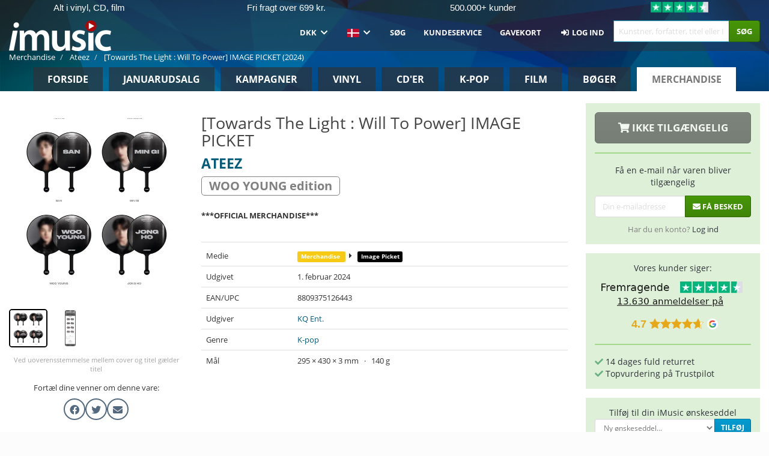

--- FILE ---
content_type: text/html; charset=UTF-8
request_url: https://imusic.dk/merchandise/8809375126443/ateez-2024-towards-the-light-will-to-power-image-picket-image-picket
body_size: 23376
content:
<!DOCTYPE HTML>
<html lang="da-DK" xmlns="http://www.w3.org/1999/html">
<head>
    <title>ATEEZ · [Towards The Light : Will To Power] IMAGE PICKET (Image Picket) [WOO YOUNG edition] (2024)</title>
    <meta name="description" content="Image Picket &quot;[Towards The Light : Will To Power] IMAGE PICKET&quot; [WOO YOUNG edition] af ATEEZ.
Genre: K-pop. Udgivet 1. feb. 2024.
Vejer 140 g og måler 430 mm x 295 mm x 3 mm."/>
    <meta name="viewport" content="width=device-width, initial-scale=1.0">
    <meta charset="UTF-8">
    <meta http-equiv="X-UA-Compatible" content="IE=edge">
    <meta name="csrf-token" content="UEG4BtIE6ZYoLJaqH1MtCpUcR7s2Vgq1vpPd6t2f">
    <link rel="icon" type="image/png" href="/favicon-194x194.png" sizes="194x194">
    <link rel="canonical" href="https://imusic.dk/merchandise/8809375126443/ateez-2024-towards-the-light-will-to-power-image-picket-image-picket"/>
    <link rel="preload" as="style" href="https://imusic-static.b-cdn.net/build/assets/main-CS3GLKb6.css" /><link rel="stylesheet" href="https://imusic-static.b-cdn.net/build/assets/main-CS3GLKb6.css" />            <link rel="alternate" hreflang="da-DK" href="https://imusic.dk/merchandise/8809375126443/ateez-2024-towards-the-light-will-to-power-image-picket-image-picket"/>
            <link rel="alternate" hreflang="en-US" href="https://imusic.co/merchandise/8809375126443/ateez-2024-towards-the-light-will-to-power-image-picket-image-picket"/>
            <link rel="alternate" hreflang="no-NO" href="https://imusic.no/merchandise/8809375126443/ateez-2024-towards-the-light-will-to-power-image-picket-image-picket"/>
            <link rel="alternate" hreflang="sv-SE" href="https://imusic.se/merchandise/8809375126443/ateez-2024-towards-the-light-will-to-power-image-picket-image-picket"/>
            <link rel="alternate" hreflang="fi-FI" href="https://imusic.fi/merchandise/8809375126443/ateez-2024-towards-the-light-will-to-power-image-picket-image-picket"/>
            <link rel="alternate" hreflang="de-DE" href="https://imusic.de/merchandise/8809375126443/ateez-2024-towards-the-light-will-to-power-image-picket-image-picket"/>
            <link rel="alternate" hreflang="pt-BR" href="https://imusic.br.com/merchandise/8809375126443/ateez-2024-towards-the-light-will-to-power-image-picket-image-picket"/>
            <link rel="alternate" hreflang="en-GB" href="https://imusic.uk/merchandise/8809375126443/ateez-2024-towards-the-light-will-to-power-image-picket-image-picket"/>
            <link rel="alternate" hreflang="nl-BE" href="https://imusic.be/merchandise/8809375126443/ateez-2024-towards-the-light-will-to-power-image-picket-image-picket"/>
            <link rel="alternate" hreflang="nl-NL" href="https://imusic.nl/merchandise/8809375126443/ateez-2024-towards-the-light-will-to-power-image-picket-image-picket"/>
            <link rel="alternate" hreflang="de-CH" href="https://imusic.ch/merchandise/8809375126443/ateez-2024-towards-the-light-will-to-power-image-picket-image-picket"/>
            <link rel="alternate" hreflang="es-ES" href="https://imusic.es/merchandise/8809375126443/ateez-2024-towards-the-light-will-to-power-image-picket-image-picket"/>
            <link rel="alternate" hreflang="pt-PT" href="https://imusic.pt/merchandise/8809375126443/ateez-2024-towards-the-light-will-to-power-image-picket-image-picket"/>
            <link rel="alternate" hreflang="fr-FR" href="https://imusic.fr/merchandise/8809375126443/ateez-2024-towards-the-light-will-to-power-image-picket-image-picket"/>
            <link rel="alternate" hreflang="pl-PL" href="https://imusic.pl/merchandise/8809375126443/ateez-2024-towards-the-light-will-to-power-image-picket-image-picket"/>
            <link rel="alternate" hreflang="en-SG" href="https://imusic.sg/merchandise/8809375126443/ateez-2024-towards-the-light-will-to-power-image-picket-image-picket"/>
            <link rel="alternate" hreflang="en-AU" href="https://imusic.au/merchandise/8809375126443/ateez-2024-towards-the-light-will-to-power-image-picket-image-picket"/>
            <link rel="alternate" hreflang="ja-JP" href="https://imusic.jp/merchandise/8809375126443/ateez-2024-towards-the-light-will-to-power-image-picket-image-picket"/>
            <link rel="alternate" hreflang="x-default" href="https://imusic.co/merchandise/8809375126443/ateez-2024-towards-the-light-will-to-power-image-picket-image-picket"/>
        <script src="https://imusic-static.b-cdn.net/js/jquery.min.js"
            integrity="sha384-sh7LrJKhZVCSiklvQQdFfWqLoA/0X7Ir40zpIu7mrtoMlWbziSZ6MYKpTk5HoFL0" crossorigin="anonymous"></script>
        <script defer src="https://cdnjs.cloudflare.com/ajax/libs/twitter-bootstrap/3.4.1/js/bootstrap.min.js"
            integrity="sha256-nuL8/2cJ5NDSSwnKD8VqreErSWHtnEP9E7AySL+1ev4=" crossorigin="anonymous"></script>
    <script src="https://cdnjs.cloudflare.com/ajax/libs/jquery.form/4.3.0/jquery.form.min.js"
            integrity="sha384-qlmct0AOBiA2VPZkMY3+2WqkHtIQ9lSdAsAn5RUJD/3vA5MKDgSGcdmIv4ycVxyn" crossorigin="anonymous"></script>
    <link rel="preload" as="style" href="https://imusic-static.b-cdn.net/build/assets/app-Dhfpv9kO.css" /><link rel="modulepreload" href="https://imusic-static.b-cdn.net/build/assets/app-7jlHr0ey.js" /><link rel="stylesheet" href="https://imusic-static.b-cdn.net/build/assets/app-Dhfpv9kO.css" /><script type="module" src="https://imusic-static.b-cdn.net/build/assets/app-7jlHr0ey.js"></script>            
            
        <!-- Open Graph / Facebook Meta Tags -->
        <meta property="og:type" content="website">
        <meta property="og:url" content="https://imusic.dk/merchandise/8809375126443/ateez-2024-towards-the-light-will-to-power-image-picket-image-picket">
        <meta property="og:title" content="ATEEZ · [Towards The Light : Will To Power] IMAGE PICKET (Image Picket) [WOO YOUNG edition] (2024)">
        <meta property="og:description" content="Image Picket &quot;[Towards The Light : Will To Power] IMAGE PICKET&quot; [WOO YOUNG edition] af ATEEZ.
Genre: K-pop. Udgivet 1. feb. 2024.
Vejer 140 g og måler 430 mm x 295 mm x 3 mm.">
        <meta property="og:image" content="https://imusic.b-cdn.net/images/item/original/443/8809375126443.jpg?ateez-2024-towards-the-light-will-to-power-image-picket-image-picket&class=scaled&v=1707133134">
        <meta property="og:image:secure_url" content="https://imusic.b-cdn.net/images/item/original/443/8809375126443.jpg?ateez-2024-towards-the-light-will-to-power-image-picket-image-picket&class=scaled&v=1707133134">
        <meta property="og:image:width" content="550">
        <meta property="og:image:height" content="545">
        <meta property="og:site_name" content="iMusic">
        <meta property="og:locale" content="da_DK">

                                                <meta property="product:availability" content="out of stock">
                                        <meta property="product:retailer_item_id" content="8809375126443">
                    
        <!-- Twitter Card Meta Tags -->
        <meta name="twitter:card" content="summary_large_image">
        <meta name="twitter:site" content="@imusicdk">
        <meta name="twitter:url" content="https://imusic.dk/merchandise/8809375126443/ateez-2024-towards-the-light-will-to-power-image-picket-image-picket">
        <meta name="twitter:title" content="ATEEZ · [Towards The Light : Will To Power] IMAGE PICKET (Image Picket) [WOO YOUNG edition] (2024)">
        <meta name="twitter:description" content="Image Picket &quot;[Towards The Light : Will To Power] IMAGE PICKET&quot; [WOO YOUNG edition] af ATEEZ.
Genre: K-pop. Udgivet 1. feb. 2024.
Vejer 140 g og måler 430 mm x 295 mm x 3 mm.">
        <meta name="twitter:image" content="https://imusic.b-cdn.net/images/item/original/443/8809375126443.jpg?ateez-2024-towards-the-light-will-to-power-image-picket-image-picket&class=scaled&v=1707133134">

                                    <meta property="music:musician" content="ATEEZ">
                                        <meta property="music:release_date" content="2024">
                        
    
    <script>
        if (/MSIE \d|Trident.*rv:/.test(navigator.userAgent)) {
            window.location = 'microsoft-edge:' + window.location;
            setTimeout(function () {
                window.location = 'https://go.microsoft.com/fwlink/?linkid=2135547';
            }, 1)
        }
    </script>

            <link rel="preload" as="style" href="https://imusic-static.b-cdn.net/build/assets/cc-DRDZlMXm.css" /><link rel="modulepreload" href="https://imusic-static.b-cdn.net/build/assets/cc-D4fqQRMT.js" /><link rel="stylesheet" href="https://imusic-static.b-cdn.net/build/assets/cc-DRDZlMXm.css" /><script type="module" src="https://imusic-static.b-cdn.net/build/assets/cc-D4fqQRMT.js"></script>    
                                        
<!-- Bing Analytics -->
<script type="text/plain" data-category="analytics" data-service="Bing Analytics">
         (function(w,d,t,r,u)
  {
    var f,n,i;
    w[u]=w[u]||[],f=function()
    {
      var o={ti:"5649144", enableAutoSpaTracking: true};
      o.q=w[u],w[u]=new UET(o),w[u].push("pageLoad")
    },
    n=d.createElement(t),n.src=r,n.async=1,n.onload=n.onreadystatechange=function()
    {
      var s=this.readyState;
      s&&s!=="loaded"&&s!=="complete"||(f(),n.onload=n.onreadystatechange=null)
    },
    i=d.getElementsByTagName(t)[0],i.parentNode.insertBefore(n,i)
  })
  (window,document,"script","//bat.bing.com/bat.js","uetq");
    window.uetq = window.uetq || [];
    window.uetq.push("config", "tcf", { "enabled" : true });
  if(! window.cookieConsent) {
                    window.uetq.push("consent", "default", {
                        ad_storage: "denied",
                        ad_user_data: "denied",
                        ad_personalization: "denied",
                        personalization_storage: "denied",
                        functionality_storage: "denied",
                        security_storage: "denied",
                        analytics_storage: "denied",
                    });
                }window.addEventListener("cc:onConsent", ({detail}) => {
                    var consent = window.cookieConsent.acceptedService("Bing Analytics", "analytics") ? "granted" : "denied";
                    window.uetq.push("consent", "update", {
                        ad_storage: consent,
                        ad_user_data: consent,
                        ad_personalization: consent,
                        personalization_storage: consent,
                        functionality_storage: consent,
                        security_storage: consent,
                        analytics_storage: consent,
                    });
                });

</script>                                                
<!-- Facebook Pixel -->
<script type="text/plain" data-category="analytics" data-service="Facebook">
    !function (f, b, e, v, n, t, s) {
        if (f.fbq) return;
        n = f.fbq = function () {
            n.callMethod ?
                n.callMethod.apply(n, arguments) : n.queue.push(arguments)
        };
        if (!f._fbq) f._fbq = n;
        n.push = n;
        n.loaded = !0;
        n.version = '2.0';
        n.queue = [];
        t = b.createElement(e);
        t.async = !0;
        t.src = v;
        s = b.getElementsByTagName(e)[0];
        s.parentNode.insertBefore(t, s)
    }(window, document, 'script', 'https://connect.facebook.net/en_US/fbevents.js');
    fbq("init", "1633993483617522");


</script>
<noscript><img height="1" width="1" style="display:none" src="https://www.facebook.com/tr?id=1633993483617522&ev=PageView&noscript=1"/></noscript>                                                
<!-- Tiktok Pixel -->
<script type="text/plain" data-category="analytics" data-service="Tiktok">
!function (w, d, t) {
    w.TiktokAnalyticsObject=t;var ttq=w[t]=w[t]||[];ttq.methods=["page","track","identify","instances","debug","on","off","once","ready","alias","group","enableCookie","disableCookie"],ttq.setAndDefer=function(t,e){t[e]=function(){t.push([e].concat(Array.prototype.slice.call(arguments,0)))}};for(var i=0;i<ttq.methods.length;i++)ttq.setAndDefer(ttq,ttq.methods[i]);ttq.instance=function(t){for(var e=ttq._i[t]||[],n=0;n<ttq.methods.length;n++)ttq.setAndDefer(e,ttq.methods[n]);return e},ttq.load=function(e,n){var i="https://analytics.tiktok.com/i18n/pixel/events.js";ttq._i=ttq._i||{},ttq._i[e]=[],ttq._i[e]._u=i,ttq._t=ttq._t||{},ttq._t[e]=+new Date,ttq._o=ttq._o||{},ttq._o[e]=n||{};var o=document.createElement("script");o.type="text/javascript",o.async=!0,o.src=i+"?sdkid="+e+"&lib="+t;var a=document.getElementsByTagName("script")[0];a.parentNode.insertBefore(o,a)};
    ttq.load('CB1D583C77U7034R0P1G');

}(window, document, 'ttq');</script>                                                
<!-- Google Analytics -->
<script type="text/javascript" data-category="analytics" data-service="Google Analytics" async src="https://www.googletagmanager.com/gtag/js?id=G-GBHJTFRGFJ"></script>
<script type="text/javascript" data-category="analytics" data-service="Google Analytics">
window.dataLayer = window.dataLayer || [];
function gtag() { dataLayer.push(arguments); }if(! window.cookieConsent) {
                    gtag("consent", "default", {
                        ad_storage: "denied",
                        ad_user_data: "denied",
                        ad_personalization: "denied",
                        personalization_storage: "denied",
                        functionality_storage: "denied",
                        security_storage: "denied",
                        analytics_storage: "denied",
                    });
                }window.addEventListener("cc:onConsent", ({detail}) => {
                    var consent = window.cookieConsent.acceptedService("Google Analytics", "analytics") ? "granted" : "denied";
                    gtag("consent", "update", {
                        ad_storage: consent,
                        ad_user_data: consent,
                        ad_personalization: consent,
                        personalization_storage: consent,
                        functionality_storage: consent,
                        security_storage: consent,
                        analytics_storage: consent,
                    }); gtag("js", new Date()); gtag("config", "G-GBHJTFRGFJ", {"anonymize_ip":true});
gtag("config", "AW-1070831707", {"anonymize_ip":true,"send_page_view":false});
});

</script>                                                
<!-- Go Wish -->

            <script type='text/plain' data-category='analytics' data-service='Ønskeskyen' src='https://tag.heylink.com/fb18c1af-f8b5-4c5e-87d1-03ed13b79b27/script.js' defer></script>
            <script type='text/plain' src='https://storage.googleapis.com/gowish-button-prod/js/gowish-iframe.js' data-category='analytics' data-service='Ønskeskyen' data-use-btn='true' id='gowish-iframescript' defer='true'></script>
            <link rel='stylesheet' href='https://storage.googleapis.com/gowish-button-prod/css/gowish-iframe.css'>
            <script type='text/plain' data-category='analytics' data-service='ØnskeSkyen'>
        

</script>                                                
<!-- Reddit -->
<script type='text/plain' data-category='analytics' data-service='Reddit'>
!function(w,d){if(!w.rdt){var p=w.rdt=function(){p.sendEvent?p.sendEvent.apply(p,arguments):p.callQueue.push(arguments)};p.callQueue=[];var t=d.createElement('script');t.src='https://www.redditstatic.com/ads/pixel.js',t.async=!0;var s=d.getElementsByTagName('script')[0];s.parentNode.insertBefore(t,s)}}(window,document);rdt('init','a2_edj3et5f8jg9', {'useDecimalCurrencyValues':true,'email':'','externalId':''});rdt('track', 'PageVisit');

</script>                                            </head>
<body class="">
<div class="container-fluid pagetop relative ">
            <div style="position: absolute; top: 0; bottom: 0; right: 0; left: 0; width: 100%; height: 100%; z-index: -1;">
            <img alt='Hero banner' loading='lazy' decoding='async' style='height: 100%; width: 100%; object-fit: cover; display: block;' srcset='https://imusic-static.b-cdn.net/storage/hero/h-101_3.png 640w, https://imusic-static.b-cdn.net/storage/hero/h-101_3.png 1024w' sizes='(max-width: 770px) 640px, 771px' src='https://imusic-static.b-cdn.net/storage/hero/h-101_3.png'>        </div>
        <nav class="row navbar navbar-default navbar-fixed-top hidden-print light" id="navbar-background"
         style="height: 85px"
         role="navigation">
                    <div class="top-banner" id="top-banner">
                <div class="messages">
                                    <span class="banner-phrase">Alt i vinyl, CD, film</span>
                                    <span class="banner-phrase">Fri fragt over 699 kr.</span>
                                    <span class="banner-phrase">500.000+ kunder</span>
                                    <span class="banner-phrase">Kæmpe K-pop udvalg</span>
                                    <span class="banner-phrase">Fragt fra kun 29 kr.</span>
                                </div>
                <div class="tp">
                    <a href="https://dk.trustpilot.com/review/www.imusic.dk" target="_blank">
                    <img loading="lazy" decoding="async" src="https://imusic-static.b-cdn.net/storage/trustpilot/small.png" style="width: auto; max-height: 18px; max-width: 250px; vertical-align: bottom;"
                         alt="Topvurdering på Trustpilot baseret på tusinder af anmeldelser."/>
                    </a>
                </div>
            </div>
        
        <div class="container-fluid">
            <div class="navbar-header flex justify-between items-center">
                <div class="flex align-items-center">
                    <button type="button" class="navbar-toggle" id="navbar-menu-toggle" data-toggle="collapse" data-target="#top-navbar" style="float: none; margin-right: 5px;">
                        <span class="sr-only">Toggle navigation</span>
                        <span class="icon-bar"></span>
                        <span class="icon-bar"></span>
                        <span class="icon-bar" style="width: 12px;"></span>
                    </button>

                    <a href="/">
                        <div id="logo" style="background-image: url(https://imusic-static.b-cdn.net/images/logo.png)"></div>
                    </a>
                </div>

                <div class="flex align-items-center gap-2">
                    <button type="button" class="navbar-toggle search" data-toggle="collapse" data-target="#top-navbar-search">
                        <span class="fa fa-search"></span>
                    </button>

                    <button type="button" class="navbar-toggle">
                        <a href="/page/customer">
                            <span class="fa fa-user text-white"></span>
                        </a>
                    </button>

                    
                                    </div>
            </div>

            <div class="collapse navbar-collapse" id="top-navbar-search" aria-expanded="false" style="height: 1px">
                <form action="/merchandise/search" role="search" class="visible-xs visible-sm hidden-print mt-4">
                    <div class="form-group mb-0">
                        <div class="input-group">
                            <input type="text" class="form-control" value=""
                                id="mainsearch3" name="query" placeholder="Kunstner, forfatter, titel eller ISBN..."
                            >
                            <div class="input-group-btn">
                                <button class="btn btn-success" type="submit">Søg</button>
                            </div>
                        </div>
                    </div>
                </form>
            </div>

            <div class="collapse navbar-collapse" id="top-navbar" aria-expanded="false" style="height: 1px">
                <ul class="nav navbar-nav navbar-right" id="menu">
                    <li class="dropdown visible-xs">
                        <a href="#" class="dropdown-toggle" data-toggle="dropdown" onclick="return false" role="button"
                           aria-haspopup="true" aria-expanded="false">
                            <span class="lang-flag">Kategorier</span>
                            <span class="fa fa-chevron-down"></span>
                        </a>
                        <ul class="dropdown-menu" role="menu">
                                                            <li>
                                    <a href="/">
                                        Forside                                    </a>
                                </li>
                                                            <li>
                                    <a href="/januarysale">
                                        Januarudsalg                                    </a>
                                </li>
                                                            <li>
                                    <a href="/campaigns">
                                        Kampagner                                    </a>
                                </li>
                                                            <li>
                                    <a href="/vinyl">
                                        Vinyl                                    </a>
                                </li>
                                                            <li>
                                    <a href="/music">
                                        CD'er                                    </a>
                                </li>
                                                            <li>
                                    <a href="/kpop">
                                        K-pop                                    </a>
                                </li>
                                                            <li>
                                    <a href="/movies">
                                        Film                                    </a>
                                </li>
                                                            <li>
                                    <a href="/books">
                                        Bøger                                    </a>
                                </li>
                                                            <li>
                                    <a href="/merchandise">
                                        Merchandise                                    </a>
                                </li>
                                                    </ul>
                    </li>
                                        <li class="dropdown btn-group">
                        <a href="#" class="dropdown-toggle" data-toggle="dropdown" onclick="return false" role="button"
                           aria-haspopup="true" aria-expanded="false">
                            DKK                            <span class="fa fa-chevron-down"></span>
                        </a>
                        <ul class="dropdown-menu" role="menu" id="currency-dropdown">
                                                            <li>
                                    <a role="menuitemradio"
                                       onclick="location.search = 'changeCurrency=AUD'">
                                        AUD &nbsp;
                                        <span class="text-muted pr-4">(Australian Dollars)</span>
                                                                                    <span class="pull-right">A$</span>
                                                                            </a>
                                </li>
                                                            <li>
                                    <a role="menuitemradio"
                                       onclick="location.search = 'changeCurrency=BRL'">
                                        BRL &nbsp;
                                        <span class="text-muted pr-4">(Brazilian real)</span>
                                                                                    <span class="pull-right">R$</span>
                                                                            </a>
                                </li>
                                                            <li>
                                    <a role="menuitemradio"
                                       onclick="location.search = 'changeCurrency=CAD'">
                                        CAD &nbsp;
                                        <span class="text-muted pr-4">(Canadian Dollars)</span>
                                                                                    <span class="pull-right">CA$</span>
                                                                            </a>
                                </li>
                                                            <li>
                                    <a role="menuitemradio"
                                       onclick="location.search = 'changeCurrency=CHF'">
                                        CHF &nbsp;
                                        <span class="text-muted pr-4">(Swiss francs)</span>
                                                                                    <span class="pull-right">SFr.</span>
                                                                            </a>
                                </li>
                                                            <li>
                                    <a role="menuitemradio"
                                       onclick="location.search = 'changeCurrency=CNY'">
                                        CNY &nbsp;
                                        <span class="text-muted pr-4">(Chinese yuan)</span>
                                                                                    <span class="pull-right">元</span>
                                                                            </a>
                                </li>
                                                            <li>
                                    <a role="menuitemradio"
                                       onclick="location.search = 'changeCurrency=CZK'">
                                        CZK &nbsp;
                                        <span class="text-muted pr-4">(Czech koruny)</span>
                                                                                    <span class="pull-right">Kč</span>
                                                                            </a>
                                </li>
                                                            <li>
                                    <a role="menuitemradio"
                                       onclick="location.search = 'changeCurrency=DKK'">
                                        DKK &nbsp;
                                        <span class="text-muted pr-4">(Danske kroner)</span>
                                                                            </a>
                                </li>
                                                            <li>
                                    <a role="menuitemradio"
                                       onclick="location.search = 'changeCurrency=EUR'">
                                        EUR &nbsp;
                                        <span class="text-muted pr-4">(Euro)</span>
                                                                                    <span class="pull-right">€</span>
                                                                            </a>
                                </li>
                                                            <li>
                                    <a role="menuitemradio"
                                       onclick="location.search = 'changeCurrency=GBP'">
                                        GBP &nbsp;
                                        <span class="text-muted pr-4">(Pounds Sterling)</span>
                                                                                    <span class="pull-right">£</span>
                                                                            </a>
                                </li>
                                                            <li>
                                    <a role="menuitemradio"
                                       onclick="location.search = 'changeCurrency=HKD'">
                                        HKD &nbsp;
                                        <span class="text-muted pr-4">(Hong Kong dollars)</span>
                                                                                    <span class="pull-right">HK$</span>
                                                                            </a>
                                </li>
                                                            <li>
                                    <a role="menuitemradio"
                                       onclick="location.search = 'changeCurrency=HUF'">
                                        HUF &nbsp;
                                        <span class="text-muted pr-4">(Hungarian forints)</span>
                                                                                    <span class="pull-right">Ft</span>
                                                                            </a>
                                </li>
                                                            <li>
                                    <a role="menuitemradio"
                                       onclick="location.search = 'changeCurrency=ILS'">
                                        ILS &nbsp;
                                        <span class="text-muted pr-4">(Israeli shekel)</span>
                                                                                    <span class="pull-right">₪</span>
                                                                            </a>
                                </li>
                                                            <li>
                                    <a role="menuitemradio"
                                       onclick="location.search = 'changeCurrency=ISK'">
                                        ISK &nbsp;
                                        <span class="text-muted pr-4">(Icelandic kronur)</span>
                                                                                    <span class="pull-right">Íkr</span>
                                                                            </a>
                                </li>
                                                            <li>
                                    <a role="menuitemradio"
                                       onclick="location.search = 'changeCurrency=JPY'">
                                        JPY &nbsp;
                                        <span class="text-muted pr-4">(Japanese yen)</span>
                                                                                    <span class="pull-right">¥</span>
                                                                            </a>
                                </li>
                                                            <li>
                                    <a role="menuitemradio"
                                       onclick="location.search = 'changeCurrency=KRW'">
                                        KRW &nbsp;
                                        <span class="text-muted pr-4">(South Korean won)</span>
                                                                                    <span class="pull-right">₩</span>
                                                                            </a>
                                </li>
                                                            <li>
                                    <a role="menuitemradio"
                                       onclick="location.search = 'changeCurrency=MXN'">
                                        MXN &nbsp;
                                        <span class="text-muted pr-4">(Mexican peso)</span>
                                                                                    <span class="pull-right">Mex$</span>
                                                                            </a>
                                </li>
                                                            <li>
                                    <a role="menuitemradio"
                                       onclick="location.search = 'changeCurrency=NOK'">
                                        NOK &nbsp;
                                        <span class="text-muted pr-4">(Norwegian kroner)</span>
                                                                                    <span class="pull-right">NOK</span>
                                                                            </a>
                                </li>
                                                            <li>
                                    <a role="menuitemradio"
                                       onclick="location.search = 'changeCurrency=NZD'">
                                        NZD &nbsp;
                                        <span class="text-muted pr-4">(New Zealand dollars)</span>
                                                                                    <span class="pull-right">NZ$</span>
                                                                            </a>
                                </li>
                                                            <li>
                                    <a role="menuitemradio"
                                       onclick="location.search = 'changeCurrency=PLN'">
                                        PLN &nbsp;
                                        <span class="text-muted pr-4">(Polish złotys)</span>
                                                                                    <span class="pull-right">zł</span>
                                                                            </a>
                                </li>
                                                            <li>
                                    <a role="menuitemradio"
                                       onclick="location.search = 'changeCurrency=SEK'">
                                        SEK &nbsp;
                                        <span class="text-muted pr-4">(Svenske kroner)</span>
                                                                                    <span class="pull-right">SEK</span>
                                                                            </a>
                                </li>
                                                            <li>
                                    <a role="menuitemradio"
                                       onclick="location.search = 'changeCurrency=SGD'">
                                        SGD &nbsp;
                                        <span class="text-muted pr-4">(Singapore dollars)</span>
                                                                                    <span class="pull-right">S$</span>
                                                                            </a>
                                </li>
                                                            <li>
                                    <a role="menuitemradio"
                                       onclick="location.search = 'changeCurrency=TRY'">
                                        TRY &nbsp;
                                        <span class="text-muted pr-4">(Turkish lira)</span>
                                                                                    <span class="pull-right">₺</span>
                                                                            </a>
                                </li>
                                                            <li>
                                    <a role="menuitemradio"
                                       onclick="location.search = 'changeCurrency=USD'">
                                        USD &nbsp;
                                        <span class="text-muted pr-4">(Dollars)</span>
                                                                                    <span class="pull-right">$</span>
                                                                            </a>
                                </li>
                                                            <li>
                                    <a role="menuitemradio"
                                       onclick="location.search = 'changeCurrency=ZAR'">
                                        ZAR &nbsp;
                                        <span class="text-muted pr-4">(South African rand)</span>
                                                                                    <span class="pull-right">R</span>
                                                                            </a>
                                </li>
                                                    </ul>
                    </li>
                    <li class="dropdown">
                        <a href="#" class="dropdown-toggle" data-toggle="dropdown" onclick="return false" role="button"
                           aria-haspopup="true" aria-expanded="false">
                            <span class="lang-flag"><img src="https://imusic-static.b-cdn.net/images/langs/da.png" height="14" title="dansk" alt="da"></img></span>
                            <span class="fa fa-chevron-down"></span>
                        </a>
                        <ul class="dropdown-menu" role="menu">
                                                            <li><a role="menuitemradio"  rel="alternate" href="https://imusic.dk/merchandise/8809375126443/ateez-2024-towards-the-light-will-to-power-image-picket-image-picket" hreflang="da-DK"><span class="lang-flag"><img src="https://imusic-static.b-cdn.net/images/flags/dk.png" height="14" title="DK" alt="DK"></img></span> <span class="lang-text">Dansk</span></a></li>
                                                            <li><a role="menuitemradio"  rel="alternate" href="https://imusic.de/merchandise/8809375126443/ateez-2024-towards-the-light-will-to-power-image-picket-image-picket" hreflang="de-DE"><span class="lang-flag"><img src="https://imusic-static.b-cdn.net/images/flags/de.png" height="14" title="DE" alt="DE"></img></span> <span class="lang-text">Deutsch</span></a></li>
                                                            <li><a role="menuitemradio"  rel="alternate" href="https://imusic.ch/merchandise/8809375126443/ateez-2024-towards-the-light-will-to-power-image-picket-image-picket" hreflang="de-CH"><span class="lang-flag"><img src="https://imusic-static.b-cdn.net/images/flags/ch.png" height="14" title="CH" alt="CH"></img></span> <span class="lang-text">Deutsch (Switzerland)</span></a></li>
                                                            <li><a role="menuitemradio"  rel="alternate" href="https://imusic.co/merchandise/8809375126443/ateez-2024-towards-the-light-will-to-power-image-picket-image-picket" hreflang="en-US"><span class="lang-flag"><img src="https://imusic-static.b-cdn.net/images/flags/us.png" height="14" title="US" alt="US"></img></span> <span class="lang-text">English</span></a></li>
                                                            <li><a role="menuitemradio"  rel="alternate" href="https://imusic.au/merchandise/8809375126443/ateez-2024-towards-the-light-will-to-power-image-picket-image-picket" hreflang="en-AU"><span class="lang-flag"><img src="https://imusic-static.b-cdn.net/images/flags/au.png" height="14" title="AU" alt="AU"></img></span> <span class="lang-text">English (Australia)</span></a></li>
                                                            <li><a role="menuitemradio"  rel="alternate" href="https://imusic.sg/merchandise/8809375126443/ateez-2024-towards-the-light-will-to-power-image-picket-image-picket" hreflang="en-SG"><span class="lang-flag"><img src="https://imusic-static.b-cdn.net/images/flags/sg.png" height="14" title="SG" alt="SG"></img></span> <span class="lang-text">English (Singapore)</span></a></li>
                                                            <li><a role="menuitemradio"  rel="alternate" href="https://imusic.uk/merchandise/8809375126443/ateez-2024-towards-the-light-will-to-power-image-picket-image-picket" hreflang="en-GB"><span class="lang-flag"><img src="https://imusic-static.b-cdn.net/images/flags/gb.png" height="14" title="GB" alt="GB"></img></span> <span class="lang-text">English (United Kingdom)</span></a></li>
                                                            <li><a role="menuitemradio"  rel="alternate" href="https://imusic.es/merchandise/8809375126443/ateez-2024-towards-the-light-will-to-power-image-picket-image-picket" hreflang="es-ES"><span class="lang-flag"><img src="https://imusic-static.b-cdn.net/images/flags/es.png" height="14" title="ES" alt="ES"></img></span> <span class="lang-text">Español</span></a></li>
                                                            <li><a role="menuitemradio"  rel="alternate" href="https://imusic.fr/merchandise/8809375126443/ateez-2024-towards-the-light-will-to-power-image-picket-image-picket" hreflang="fr-FR"><span class="lang-flag"><img src="https://imusic-static.b-cdn.net/images/flags/fr.png" height="14" title="FR" alt="FR"></img></span> <span class="lang-text">Français</span></a></li>
                                                            <li><a role="menuitemradio"  rel="alternate" href="https://imusic.nl/merchandise/8809375126443/ateez-2024-towards-the-light-will-to-power-image-picket-image-picket" hreflang="nl-NL"><span class="lang-flag"><img src="https://imusic-static.b-cdn.net/images/flags/nl.png" height="14" title="NL" alt="NL"></img></span> <span class="lang-text">Nederlands</span></a></li>
                                                            <li><a role="menuitemradio"  rel="alternate" href="https://imusic.no/merchandise/8809375126443/ateez-2024-towards-the-light-will-to-power-image-picket-image-picket" hreflang="no-NO"><span class="lang-flag"><img src="https://imusic-static.b-cdn.net/images/flags/no.png" height="14" title="NO" alt="NO"></img></span> <span class="lang-text">Norsk</span></a></li>
                                                            <li><a role="menuitemradio"  rel="alternate" href="https://imusic.pl/merchandise/8809375126443/ateez-2024-towards-the-light-will-to-power-image-picket-image-picket" hreflang="pl-PL"><span class="lang-flag"><img src="https://imusic-static.b-cdn.net/images/flags/pl.png" height="14" title="PL" alt="PL"></img></span> <span class="lang-text">Polski</span></a></li>
                                                            <li><a role="menuitemradio"  rel="alternate" href="https://imusic.pt/merchandise/8809375126443/ateez-2024-towards-the-light-will-to-power-image-picket-image-picket" hreflang="pt-PT"><span class="lang-flag"><img src="https://imusic-static.b-cdn.net/images/flags/pt.png" height="14" title="PT" alt="PT"></img></span> <span class="lang-text">Português</span></a></li>
                                                            <li><a role="menuitemradio"  rel="alternate" href="https://imusic.br.com/merchandise/8809375126443/ateez-2024-towards-the-light-will-to-power-image-picket-image-picket" hreflang="pt-BR"><span class="lang-flag"><img src="https://imusic-static.b-cdn.net/images/flags/br.png" height="14" title="BR" alt="BR"></img></span> <span class="lang-text">Português do Brasil</span></a></li>
                                                            <li><a role="menuitemradio"  rel="alternate" href="https://imusic.fi/merchandise/8809375126443/ateez-2024-towards-the-light-will-to-power-image-picket-image-picket" hreflang="fi-FI"><span class="lang-flag"><img src="https://imusic-static.b-cdn.net/images/flags/fi.png" height="14" title="FI" alt="FI"></img></span> <span class="lang-text">Suomi</span></a></li>
                                                            <li><a role="menuitemradio"  rel="alternate" href="https://imusic.se/merchandise/8809375126443/ateez-2024-towards-the-light-will-to-power-image-picket-image-picket" hreflang="sv-SE"><span class="lang-flag"><img src="https://imusic-static.b-cdn.net/images/flags/se.png" height="14" title="SE" alt="SE"></img></span> <span class="lang-text">Svenska</span></a></li>
                                                            <li><a role="menuitemradio"  rel="alternate" href="https://imusic.be/merchandise/8809375126443/ateez-2024-towards-the-light-will-to-power-image-picket-image-picket" hreflang="nl-BE"><span class="lang-flag"><img src="https://imusic-static.b-cdn.net/images/flags/be.png" height="14" title="BE" alt="BE"></img></span> <span class="lang-text">Vlaamse (Belgium)</span></a></li>
                                                            <li><a role="menuitemradio"  rel="alternate" href="https://imusic.jp/merchandise/8809375126443/ateez-2024-towards-the-light-will-to-power-image-picket-image-picket" hreflang="ja-JP"><span class="lang-flag"><img src="https://imusic-static.b-cdn.net/images/flags/jp.png" height="14" title="JP" alt="JP"></img></span> <span class="lang-text">日本語</span></a></li>
                                                    </ul>
                    </li>
                                            <li class="dropdown">
            <a href="/page/search" class="hidden-xs hidden-sm" role="button" aria-haspopup="true" aria-expanded="false">Søg</a>
        <a href="#" class="hidden-md hidden-lg dropdown-toggle" data-toggle="dropdown" onclick="return false" role="button" aria-haspopup="true" aria-expanded="false">Søg</a>
        <ul class="dropdown-menu multi-level" role="menu">
            <li class="hidden-md hidden-lg">
                <a href="/page/search" role="menuitem"><span class="fa fa-search"> </span>&nbsp;Søg</a>            </li>
                                                        <li class="">
                    
                                          <a class="inline-block" href="/page/search?advanced=1" role="menuitem"><span class="fa fa-search-plus"> </span>&nbsp;Avanceret søgning</a>                    
                                    </li>
                    </ul>
    </li>

                                            <li class="dropdown">
            <a href="/page/contact" class="hidden-xs hidden-sm" role="button" aria-haspopup="true" aria-expanded="false">Kundeservice</a>
        <a href="#" class="hidden-md hidden-lg dropdown-toggle" data-toggle="dropdown" onclick="return false" role="button" aria-haspopup="true" aria-expanded="false">Kundeservice</a>
        <ul class="dropdown-menu multi-level" role="menu">
            <li class="hidden-md hidden-lg">
                <a href="/page/contact" role="menuitem">Kundeservice</a>            </li>
                                                        <li class="">
                    
                                          <a class="inline-block" href="/exposure/6488/vigtig-info-i-forbindelse-med-julen" role="menuitem"><span class="fa fa-tree"> </span>&nbsp;Juleinfo</a>                    
                                    </li>
                                            <li class="">
                    
                                          <a class="inline-block" href="/page/faq" role="menuitem">Spørgsmål & Svar</a>                    
                                    </li>
                                            <li class="">
                    
                                          <a class="inline-block" href="/exposure/10037/vinyl-faq" role="menuitem">Vinyl FAQ</a>                    
                                    </li>
                                            <li class="">
                    
                                          <a class="inline-block" href="/page/contact" role="menuitem">Kontakt</a>                    
                                    </li>
                    </ul>
    </li>

                                            <li class="dropdown">
      <a href="/giftcard" role="menuitem">Gavekort</a>    </li>

                                            <li class="dropdown">
      <a href="/page/login" role="menuitem"><span class="fa fa-sign-in-alt"> </span>&nbsp;Log ind</a>    </li>

                                                                <li class="visible-md visible-lg">
                            <div id="searchbar">
                                <form action="/merchandise/search">
                                    <div class="input-group search-form-group">
                                        <input type="text" class="form-control typeahead" id="mainsearch" name="query"
                                               value=""
                                               placeholder="Kunstner, forfatter, titel eller ISBN..." autocomplete="off" accesskey="f"/>
                                        <span class="input-group-btn">
                                            <button class="btn btn-success" type="submit">Søg</button>
                                        </span>
                                    </div>
                                </form>
                            </div>
                        </li>
                    
                    
<li class="dropdown cart  hidden-xs">
    </li>                    
<li class="hidden-xs cart-btn">
    </li>                </ul>
            </div>
        </div>
    </nav>

    <div id="breadcrumb" class="row breadcrumb-container hidden-print" style="margin-top: 78px">
        <ol class="breadcrumb light" itemscope itemtype="https://schema.org/BreadcrumbList">
                                        <li itemprop="itemListElement" itemscope itemtype="https://schema.org/ListItem">
                    <a itemprop="item" itemtype="https://schema.org/Thing" href="/merchandise">
                        <span itemprop="name">Merchandise</span>
                    </a>
                    <meta itemprop="position" content="1"/>
                </li>
                            <li itemprop="itemListElement" itemscope itemtype="https://schema.org/ListItem">
                    <a itemprop="item" itemtype="https://schema.org/Thing" href="/artist/ATEEZ">
                        <span itemprop="name">Ateez</span>
                    </a>
                    <meta itemprop="position" content="2"/>
                </li>
                            <li itemprop="itemListElement" itemscope itemtype="https://schema.org/ListItem">
                    <a itemprop="item" itemtype="https://schema.org/Thing" href="/merchandise/8809375126443/ateez-2024-towards-the-light-will-to-power-image-picket-image-picket">
                        <span itemprop="name">[Towards The Light : Will To Power] IMAGE PICKET (2024)</span>
                    </a>
                    <meta itemprop="position" content="3"/>
                </li>
                                </ol>
    </div>

    <div class="row row-centered hidden-print">
        <div class="col-centered col-sm-10 col-xs-12" id="messages">
                    </div>
    </div>


        
    <div id="tabs" class="row hidden-print">
        <div class="container">
            <div class="row">
                                <ul class="nav nav-tabs nav-justified hidden-xs hidden-sm">
                                            <li class="overhead-size "
                            style="font-size: calc(100vw / (9 * 9))">
                            <a href="/"
                               style="padding: calc(100vw / (9 * 16))">
                                Forside                            </a>
                        </li>
                                            <li class="overhead-size "
                            style="font-size: calc(100vw / (9 * 9))">
                            <a href="/januarysale"
                               style="padding: calc(100vw / (9 * 16))">
                                Januarudsalg                            </a>
                        </li>
                                            <li class="overhead-size "
                            style="font-size: calc(100vw / (9 * 9))">
                            <a href="/campaigns"
                               style="padding: calc(100vw / (9 * 16))">
                                Kampagner                            </a>
                        </li>
                                            <li class="overhead-size "
                            style="font-size: calc(100vw / (9 * 9))">
                            <a href="/vinyl"
                               style="padding: calc(100vw / (9 * 16))">
                                Vinyl                            </a>
                        </li>
                                            <li class="overhead-size "
                            style="font-size: calc(100vw / (9 * 9))">
                            <a href="/music"
                               style="padding: calc(100vw / (9 * 16))">
                                CD'er                            </a>
                        </li>
                                            <li class="overhead-size "
                            style="font-size: calc(100vw / (9 * 9))">
                            <a href="/kpop"
                               style="padding: calc(100vw / (9 * 16))">
                                K-pop                            </a>
                        </li>
                                            <li class="overhead-size "
                            style="font-size: calc(100vw / (9 * 9))">
                            <a href="/movies"
                               style="padding: calc(100vw / (9 * 16))">
                                Film                            </a>
                        </li>
                                            <li class="overhead-size "
                            style="font-size: calc(100vw / (9 * 9))">
                            <a href="/books"
                               style="padding: calc(100vw / (9 * 16))">
                                Bøger                            </a>
                        </li>
                                            <li class="overhead-size active"
                            style="font-size: calc(100vw / (9 * 9))">
                            <a href="/merchandise"
                               style="padding: calc(100vw / (9 * 16))">
                                Merchandise                            </a>
                        </li>
                                    </ul>
            </div>
        </div>
    </div>

            <form action="/merchandise/search" role="search"
              class="visible-xs visible-sm hidden-print">
            <div class="form-group">
                <div class="input-group">
                    <div class="input-group-btn">
                        <button type="button" class="btn btn-default dropdown-toggle" data-toggle="dropdown">
                            Merchandise <span class="caret"></span>
                        </button>
                        <ul class="dropdown-menu">
                                                            <li><a href="/">Forside</a></li>
                                                            <li><a href="/januarysale">Januarudsalg</a></li>
                                                            <li><a href="/campaigns">Kampagner</a></li>
                                                            <li><a href="/vinyl">Vinyl</a></li>
                                                            <li><a href="/music">CD'er</a></li>
                                                            <li><a href="/kpop">K-pop</a></li>
                                                            <li><a href="/movies">Film</a></li>
                                                            <li><a href="/books">Bøger</a></li>
                                                            <li><a href="/merchandise">Merchandise</a></li>
                                                    </ul>
                    </div>
                    <input type="text" class="form-control" value=""
                           id="mainsearch2" name="query" placeholder="Kunstner, forfatter, titel eller ISBN...">
                    <div class="input-group-btn">
                        <button class="btn btn-success" type="submit">Søg</button>
                    </div>

                </div>
            </div>
        </form>
    </div>

<div class="white-background">
    <div class="container-fluid " id="content">
                    <link rel="preload" as="style" href="https://imusic-static.b-cdn.net/build/assets/item-Ce1H3Bte.css" /><link rel="modulepreload" href="https://imusic-static.b-cdn.net/build/assets/item-l3_H_4af.js" /><link rel="stylesheet" href="https://imusic-static.b-cdn.net/build/assets/item-Ce1H3Bte.css" /><script type="module" src="https://imusic-static.b-cdn.net/build/assets/item-l3_H_4af.js"></script>
<div class="row">
    <div class="col-md-3 col-sm-6 col-xs-12 item-container">
        <div class="text-center side-column pull-right-lg append-exposure-tag-container-on-devices">
            <div class="item-cover-container">
                <img loading="lazy" decoding="async" class="item-cover" src="https://imusic.b-cdn.net/images/item/original/443/8809375126443.jpg?ateez-2024-towards-the-light-will-to-power-image-picket-image-picket&class=scaled&v=1707133134"
                     alt="[Towards The Light : Will To Power] IMAGE PICKET - ATEEZ - Merchandise - KQ Ent. - 8809375126443 - 1. februar 2024">
            </div>
                            <div class="image-thumbnails">
                                            <div class="image-thumbnail active">
                            <img loading="lazy" decoding="async" src="https://imusic.b-cdn.net/images/item/original/443/8809375126443.jpg?ateez-2024-towards-the-light-will-to-power-image-picket-image-picket&class=scaled&v=1707133134">
                        </div>
                                            <div class="image-thumbnail ">
                            <img loading="lazy" decoding="async" src="https://imusic.b-cdn.net/images/item/original/443/8809375126443-1.jpg?ateez-2024-towards-the-light-will-to-power-image-picket-image-picket&class=scaled&v=1707133134">
                        </div>
                                    </div>
                                                                                        
            <span class="help-block cover-notice">
                Ved uoverensstemmelse 
mellem cover og titel gælder titel            </span>
            <div style="margin-top: 15px;" class="hidden-xs">
                <p class="text-center">Fortæl dine venner om denne vare:</p>
                <div class="row row-centered margin-bottom">
                    <div class="col-centered">
                        <ul class="list-inline social light-bg">
                            <li class="facebook">
                                <a href="https://www.facebook.com/sharer.php?p%5Burl%5D=https%3A%2F%2Fimusic.dk%2Fmerchandise%2F8809375126443%2Fateez-2024-towards-the-light-will-to-power-image-picket-image-picket"
                                   target="_blank" title="Del på Facebook">
                                    <i class="fab fa-facebook fa-2x"></i>
                                </a>
                            </li>
                            <li class="twitter">
                                <a href="https://twitter.com/share?url=https%3A%2F%2Fimusic.dk%2Fmerchandise%2F8809375126443%2Fateez-2024-towards-the-light-will-to-power-image-picket-image-picket&text=ATEEZ%20%C2%B7%20%5BTowards%20The%20Light%20%3A%20Will%20To%20Power%5D%20IMAGE%20PICKET%20%28Image%20Picket%29%20%5BWOO%20YOUNG%20edition%5D%20%282024%29" target="_blank" title="Del på Twitter">
                                    <i class="fab fa-twitter fa-2x"></i>
                                </a>
                            </li>
                            <li class="sendmail">
                                <a href="mailto:?subject=ATEEZ%20%C2%B7%20%5BTowards%20The%20Light%20%3A%20Will%20To%20Power%5D%20IMAGE%20PICKET%20%28Image%20Picket%29%20%5BWOO%20...&body=https%3A%2F%2Fimusic.dk%2Fmerchandise%2F8809375126443%2Fateez-2024-towards-the-light-will-to-power-image-picket-image-picket"
                                   title="Send på mail">
                                    <i class="fas fa-envelope fa-2x"> </i>
                                </a>
                            </li>
                        </ul>
                    </div>
                </div>
            </div>
        </div>

        <h1 class="h2 title visible-xs">
                            <div class="artist h2">
                    <a href="/artist/ATEEZ" title="Søg efter andre udgivelser med ATEEZ">ATEEZ</a>                </div>
                        [Towards The Light : Will To Power] IMAGE PICKET                            <span class="hidden">
                    ATEEZ                </span>
                                        <span class="label label-blank device-edition-text block" style="margin-top: 5px;">WOO YOUNG edition</span>
                    </h1>

        
        
            </div>

            <script type="application/ld+json">
            {"@context":"http://schema.org","@type":"Product","name":"[Towards The Light : Will To Power] IMAGE PICKET","description":"","image":"https://imusic.b-cdn.net/images/item/original/443/8809375126443.jpg?ateez-2024-towards-the-light-will-to-power-image-picket-image-picket\u0026class=scaled\u0026v=1707133134","gtin13":"8809375126443","offers":{"@type":"Offer","availability":"https://schema.org/OutOfStock","itemCondition":"https://schema.org/NewCondition","priceValidUntil":"2026-01-16T19:31:01+01:00","priceCurrency":"DKK","url":"https://imusic.dk/merchandise/8809375126443/ateez-2024-towards-the-light-will-to-power-image-picket-image-picket","hasMerchantReturnPolicy":{"@type":"MerchantReturnPolicy","applicableCountry":"DK","returnPolicyCategory":"https://schema.org/MerchantReturnFiniteReturnWindow","merchantReturnDays":14,"returnMethod":"https://schema.org/ReturnByMail","returnFees":"https://schema.org/ReturnFeesCustomerResponsibility"}}}        </script>
    
    <div class="col-md-3 col-md-push-6 col-sm-6 col-xs-12">
        <div class="side-column pull-left-lg">
            <div class="put-in-cart background-buy">
                                    <div class="row">
                        <div class="col-xs-12">
                            <button class="btn btn-default btn-lg btn-block" disabled>
                                <span class="fas fa-shopping-cart"></span>
                                Ikke tilgængelig                            </button>
                                                    </div>
                                                    <div class="col-xs-12 notifyAvailability">
                                <hr style="margin-top: 0">
                                                                    <form method="post" action="/page/notify-guest">
                                        <input type="hidden" name="_token" value="UEG4BtIE6ZYoLJaqH1MtCpUcR7s2Vgq1vpPd6t2f" autocomplete="off">                                        <input type="hidden" name="itemId" value="8809375126443">
                                        <input type="hidden" name="countryId" value="9">
                                        <div class="text-center" style="margin-bottom: 12px;">
                                            Få en e-mail når varen bliver tilgængelig                                        </div>
                                        <div class="input-group">
                                            <input type="email"
                                                   name="email"
                                                   class="form-control"
                                                   placeholder="Din e-mailadresse"
                                                   required>
                                            <span class="input-group-btn">
                                                <button class="btn btn-success" type="submit">
                                                     <span class="fas fa-envelope"></span>                                                     Få besked                                                </button>
                                            </span>
                                        </div>
                                    </form>
                                    <div class="text-center" style="margin-top: 10px;">
                                        <small class="text-muted">
                                            Har du en konto?                                            <a href="/page/login">Log ind</a>
                                        </small>
                                    </div>
                                

                                                            </div>
                                            </div>
                            </div>

            
            
            <div class="put-in-cart background-buy">
                <p class="text-center">Vores kunder siger:</p>
                <a style="display:block; text-align: center"
                   href="https://DK.trustpilot.com/review/www.imusic.dk?utm_medium=iMusic&utm_source=static">
                    <img loading="lazy" decoding="async" src="https://imusic-static.b-cdn.net/storage/trustpilot/da.png" style="width: 100%; height: auto; max-width: 250px;"/>
                </a>
                                    <div class="text-center" style="margin-top: 10px;">
                        <div id="google-reviews">
    <a href="https://g.co/kgs/NSmDCdC" target="_blank">
        <svg xmlns="http://www.w3.org/2000/svg" viewBox="0 0 220 50" style="height:30px;">
            <text x="10" y="35" font-family="Arial" font-size="30" font-weight="bold"
                  fill="#E6A817">4.7</text>

            <!-- Star 1 (fully filled) -->
            <defs>
                <clipPath id="clip1">
                    <rect x="60" y="0" width="30" height="50"/>
                </clipPath>
            </defs>
            <path d="M75 10 L79.5 19.2 L89.6 20.4 L82.3 27.4 L83.9 37.6 L75 32.8 L66.1 37.6 L67.7 27.4 L60.4 20.4 L70.5 19.2 Z"
                  stroke="#E6A817" stroke-width="1" fill="white"/>
            <path d="M75 10 L79.5 19.2 L89.6 20.4 L82.3 27.4 L83.9 37.6 L75 32.8 L66.1 37.6 L67.7 27.4 L60.4 20.4 L70.5 19.2 Z"
                  stroke="none" fill="#E6A817" clip-path="url(#clip1)"/>

            <!-- Star 2 (fully filled) -->
            <defs>
                <clipPath id="clip2">
                    <rect x="90" y="0" width="30" height="50"/>
                </clipPath>
            </defs>
            <path d="M105 10 L109.5 19.2 L119.6 20.4 L112.3 27.4 L113.9 37.6 L105 32.8 L96.1 37.6 L97.7 27.4 L90.4 20.4 L100.5 19.2 Z"
                  stroke="#E6A817" stroke-width="1" fill="white"/>
            <path d="M105 10 L109.5 19.2 L119.6 20.4 L112.3 27.4 L113.9 37.6 L105 32.8 L96.1 37.6 L97.7 27.4 L90.4 20.4 L100.5 19.2 Z"
                  stroke="none" fill="#E6A817" clip-path="url(#clip2)"/>

            <!-- Star 3 (fully filled) -->
            <defs>
                <clipPath id="clip3">
                    <rect x="120" y="0" width="30" height="50"/>
                </clipPath>
            </defs>
            <path d="M135 10 L139.5 19.2 L149.6 20.4 L142.3 27.4 L143.9 37.6 L135 32.8 L126.1 37.6 L127.7 27.4 L120.4 20.4 L130.5 19.2 Z"
                  stroke="#E6A817" stroke-width="1" fill="white"/>
            <path d="M135 10 L139.5 19.2 L149.6 20.4 L142.3 27.4 L143.9 37.6 L135 32.8 L126.1 37.6 L127.7 27.4 L120.4 20.4 L130.5 19.2 Z"
                  stroke="none" fill="#E6A817" clip-path="url(#clip3)"/>

            <!-- Star 4 (fully filled) -->
            <defs>
                <clipPath id="clip4">
                    <rect x="150" y="0" width="30" height="50"/>
                </clipPath>
            </defs>
            <path d="M165 10 L169.5 19.2 L179.6 20.4 L172.3 27.4 L173.9 37.6 L165 32.8 L156.1 37.6 L157.7 27.4 L150.4 20.4 L160.5 19.2 Z"
                  stroke="#E6A817" stroke-width="1" fill="white"/>
            <path d="M165 10 L169.5 19.2 L179.6 20.4 L172.3 27.4 L173.9 37.6 L165 32.8 L156.1 37.6 L157.7 27.4 L150.4 20.4 L160.5 19.2 Z"
                  stroke="none" fill="#E6A817" clip-path="url(#clip4)"/>

            <!-- Star 5 (partially filled - 80%) -->
            <defs>
                <clipPath id="clip5">
                    <rect x="180" y="0" width="21" height="50"/>
                </clipPath>
            </defs>
            <path d="M195 10 L199.5 19.2 L209.6 20.4 L202.3 27.4 L203.9 37.6 L195 32.8 L186.1 37.6 L187.7 27.4 L180.4 20.4 L190.5 19.2 Z"
                  stroke="#E6A817" stroke-width="1" fill="white"/>
            <path d="M195 10 L199.5 19.2 L209.6 20.4 L202.3 27.4 L203.9 37.6 L195 32.8 L186.1 37.6 L187.7 27.4 L180.4 20.4 L190.5 19.2 Z"
                  stroke="none" fill="#E6A817" clip-path="url(#clip5)"/>
        </svg>
        <img loading="lazy" decoding="async" src="/images/logos/google.png"
             style="width: auto; max-height: 18px; max-width: 250px;"
             alt="Top-vurdering på Google Reviews, baseret på tusinder af anmeldelser."/>
    </a>
</div>                    </div>
                                <div class="row">
                    <div class="col-xs-12">
                        <hr/>
                    </div>
                </div>
                <div class="row">
                    <div class="col-xs-12">
                        <a href="/page/faq">
                            <span class="fas fa-check" style="color: rgb(108, 177, 131)"></span>
                            14 dages fuld returret                        </a>
                    </div>
                </div>
                <div class="row">
                    <div class="col-xs-12">
                        <a href="https://www.trustpilot.com/review/imusic.dk" target="_blank">
                            <span class="fas fa-check" style="color: rgb(108, 177, 131)"></span>
                            Topvurdering på Trustpilot                        </a>
                    </div>
                </div>
            </div>

            <div class="put-in-cart background-buy">
                                                <div class="row">
                    <div class="col-xs-12 text-center">
                        <span>Tilføj til din iMusic ønskeseddel</span>
                        <form role="form" name="wishlist" id="wishlistForm" method="POST" action="/page/wishlist?itemId=8809375126443&action=addItem" class="form-horizontal"><input type="hidden" name="_form" id="wishlist-_form" value="wishlist" class="form-control"><input type="hidden" name="_token" id="wishlist-_token" value="UEG4BtIE6ZYoLJaqH1MtCpUcR7s2Vgq1vpPd6t2f" class="form-control">
                        <div class="input-group input-group-sm">
                            <select type="select" name="listId" id="wishlist-listId" required="true" class="form-control"><option value="" selected disabled hidden>Føj til ønskeseddel...</option>
<option value="new" selected>Ny ønskeseddel...</option>
</select>                            <div class="input-group-btn">
                                <button type="submit" name="add" id="wishlist-add" class="btn btn-info">Tilføj</button>                            </div>
                        </div>
                        </form>
                    </div>
                </div>
                
                                    <div class="row">
                        <div class="col-xs-12" style="padding-top: 10px; text-align: center;">
                            eller                            <button id="gowishBlueButton" class="gowish-btn blue"
                                    style="margin: 10px auto 0 auto; display:block;" type="button"
                                    data-region="denmark">
                                Tilføj til Ønskeskyen                            </button>
                        </div>
                    </div>
                            </div>
                                </div>
    </div>
    <div class="col-md-6 col-md-pull-3 col-sm-12 col-xs-12">
        <h2 class="h2 title hidden-xs mb-0">
            <span class="title-text">
                [Towards The Light : Will To Power] IMAGE PICKET                            </span>
                    </h2>
                    <h2 class="h3 artist inline-block hidden-xs mt-1">
                                <a href="/artist/ATEEZ" title="Søg efter andre udgivelser med ATEEZ">ATEEZ</a>            </h2>
        
        <h2 class="title-version-edition mt-0 hidden-xs">
                                        <span class="h2 mt-0 label label-blank edition social white-space-wrap">WOO YOUNG edition</span>
                    </h2>

        <div id="item-description">

            
                            <p class="margin-top"><b>***OFFICIAL MERCHANDISE***</b></p>
            
            <ul class="nav nav-tabs" id="itemTabs" role="tablist">
                            </ul>

            <div class="tab-content" id="itemTabsContent">
                <div class="tab-pane fade active in" id="details" role="tabpanel" aria-labelledby="details-tab">
                    
<table class="table" id="item-table">
    <tbody>
    
    
        <tr>
        <td width="25%">Medie</td>
        <td>
                        <span class="label" style="background-color: #f7cb15">
                Merchandise            </span>
                            &nbsp;  <span class="fas fa-caret-right"></span>  &nbsp;
                <span class="label" style="background-color: #000000">
    <acronym title="Image Picket">
        Image Picket    </acronym>
</span>
                                </td>
    </tr>
                                                <tr>
            <td>Udgivet</td>
            <td>
                                                    <a class="ghref" href="/page/search?kind=releaseDate&query=1706742000"
                       title=" Find flere titler udgivet omkring 1. februar 2024">
                        <span itemprop="releaseDate">1. februar 2024</span>
                    </a>
                            </td>
        </tr>
                    <tr>
            <td>
                                    EAN/UPC                            </td>
            <td>
                                8809375126443            </td>
        </tr>
                        <tr>
            <td>
                                    Udgiver                            </td>
            <td>
                                                            <a href="https://imusic.dk/page/label/KQ%20Ent."><span itemprop="manufacturer">KQ Ent.</span></a>                                                                </td>
        </tr>
                        <tr>
            <td>Genre</td>
            <td>
                                                                        <a href="/page/search?genreId=3018&_form=searchForm&advanced=1&sort=relevance">K-pop</a>
                            </td>
        </tr>
            <tr>
        <td>Mål</td>
        <td>
                        295 × 430 × 3 mm                                        &nbsp; &middot; &nbsp;
                                                        140 g                                                                        </td>
    </tr>
                                                                        
        </tbody>
</table>

                </div>

                <div class="tab-pane fade" id="specifications" role="tabpanel" aria-labelledby="specifications-tab">
                    
<table class="table" id="item-table">
    <tbody>

        </tbody>
</table>
                </div>
            </div>
        </div>

                                            </div>
</div>

<div class="clearfix"></div>


<hr>

    <div>
        
    <div class="text-center">
                    <h3 class="panel-title exposure-title">Mere med <strong>ATEEZ</strong></h3>
                            <a href="/artist/ATEEZ" class="view-all">
                Vis alle <i class="fas fa-arrow-right"></i>
            </a>
                    </div>
    <div class="glide item-carousel-container">
        <div class="glide__track item-carousel" data-glide-el="track">
            <ul class="glide__slides item-carousel-item" style="display: flex">
                                    <li class="glide__slide" style="display: flex;flex: 1;height: 100%;">
                        <div style="width: 200px; margin: 0 auto;">
                            <div class="text-center item-teaser">
    <a href="/merchandise/8800339452233/ateez-2026-mighteez-wonder-fairy-doll-keyring-noeglering" title="ATEEZ · MIGHTEEZ - Wonder Fairy Doll Keyring 베이비 인형 (Nøglering) [Plush Keyring edition] [DDEONGYO] (2026)">
        <figure class="item-figure">
            <img src="https://imusic.b-cdn.net/images/item/original/233/8800339452233.jpg?ateez-2026-mighteez-wonder-fairy-doll-keyring-noeglering&amp;class=scaled&amp;v=1765528399" loading="lazy" style="background-image: url(https://imusic-static.b-cdn.net/images/missing.png)" onload="this.classList.add('loaded')" class="item-cover" alt="Cover for ATEEZ · MIGHTEEZ - Wonder Fairy Doll Keyring 베이비 인형 (Nøglering) [Plush Keyring edition] [DDEONGYO] (2026)">        </figure>

        <div class="type">
            <span class="label" style="background-color: #000000" title=""><acronym title="En ring af metal til at bære nøgler i">Nøglering</acronym></span><div class="label label-blank breakable-label">Plush Keyring edition</div>        </div>
        <div class="item-text">
            <span class="title" title="MIGHTEEZ - Wonder Fairy Doll Keyring 베이비 인형">
                MIGHTEEZ - Wonder Fairy Doll Key...            </span>
                            <span class="release-year hidden-xs">(2026)</span>
                                        <div class="artist" title="ATEEZ">
                    ATEEZ                </div>
                    </div>
                            <p>
                <span class="label label-warning">Udkommer 15. marts 2026</span>            </p>
            </a>
                                <div class="btn-group btn-group-sm" role="group">
            <a href="/merchandise/8800339452233/ateez-2026-mighteez-wonder-fairy-doll-keyring-noeglering" class="btn btn-sm condensed btn-success" title="Forventes afsendt: Forventes leveret 23. - 26. mar. 2026"
               rel="noindex nofollow">
                <span class="fas fa-shopping-cart"></span>
                DKK 229,95                <br>
                <span class="hidden-md hidden-sm hidden-xs">
                                            Vælg version                                    </span>
            </a>
        </div>
                </div>
                        </div>
                    </li>
                                    <li class="glide__slide" style="display: flex;flex: 1;height: 100%;">
                        <div style="width: 200px; margin: 0 auto;">
                            <div class="text-center item-teaser">
    <a href="/merchandise/8800339452158/ateez-2026-mighteez-wonder-fairy-baby-plush-plys" title="ATEEZ · MIGHTEEZ - Wonder Fairy Baby Plush 베이비 인형 (PLYS) [Baby Plush edition] [DDEONGYO] (2026)">
        <figure class="item-figure">
            <img src="https://imusic.b-cdn.net/images/item/original/158/8800339452158.jpg?ateez-2026-mighteez-wonder-fairy-baby-plush-plys&amp;class=scaled&amp;v=1765527966" loading="lazy" style="background-image: url(https://imusic-static.b-cdn.net/images/missing.png)" onload="this.classList.add('loaded')" class="item-cover" alt="Cover for ATEEZ · MIGHTEEZ - Wonder Fairy Baby Plush 베이비 인형 (PLYS) [Baby Plush edition] [DDEONGYO] (2026)">        </figure>

        <div class="type">
            <span class="label" style="background-color: #ff80ff" title=""><acronym title="PLUSH">PLYS</acronym></span><div class="label label-blank breakable-label">Baby Plush edition</div>        </div>
        <div class="item-text">
            <span class="title" title="MIGHTEEZ - Wonder Fairy Baby Plush 베이비 인형">
                MIGHTEEZ - Wonder Fairy Baby Plu...            </span>
                            <span class="release-year hidden-xs">(2026)</span>
                                        <div class="artist" title="ATEEZ">
                    ATEEZ                </div>
                    </div>
                            <p>
                <span class="label label-warning">Udkommer 15. marts 2026</span>            </p>
            </a>
                                <div class="btn-group btn-group-sm" role="group">
            <a href="/merchandise/8800339452158/ateez-2026-mighteez-wonder-fairy-baby-plush-plys" class="btn btn-sm condensed btn-success" title="Forventes afsendt: Forventes leveret 23. - 26. mar. 2026"
               rel="noindex nofollow">
                <span class="fas fa-shopping-cart"></span>
                DKK 219,95                <br>
                <span class="hidden-md hidden-sm hidden-xs">
                                            Vælg version                                    </span>
            </a>
        </div>
                </div>
                        </div>
                    </li>
                                    <li class="glide__slide" style="display: flex;flex: 1;height: 100%;">
                        <div style="width: 200px; margin: 0 auto;">
                            <div class="text-center item-teaser">
    <a href="/music/8800339140468/ateez-2026-2025-world-tour-towards-the-light-will-to-power-finale-in-seoul-digital-code-merch" title="ATEEZ · 2025 WORLD TOUR [TOWARDS THE LIGHT : WILL TO POWER] FINALE IN SEOUL] (Digital Code + Merch) [Playcode edition] (2026)">
        <figure class="item-figure">
            <img src="https://imusic.b-cdn.net/images/item/original/468/8800339140468.jpg?ateez-2026-2025-world-tour-towards-the-light-will-to-power-finale-in-seoul-digital-code-merch&amp;class=scaled&amp;v=1767078566" loading="lazy" style="background-image: url(https://imusic-static.b-cdn.net/images/missing.png)" onload="this.classList.add('loaded')" class="item-cover" alt="Cover for ATEEZ · 2025 WORLD TOUR [TOWARDS THE LIGHT : WILL TO POWER] FINALE IN SEOUL] (Digital Code + Merch) [Playcode edition] (2026)">        </figure>

        <div class="type">
            <span class="label" style="background-color: #ff8040" title=""><acronym title="Produkt med digital downloadkode og merchandise">Digital Code + Merch</acronym></span><div class="label label-blank breakable-label">Playcode edition</div>        </div>
        <div class="item-text">
            <span class="title" title="2025 WORLD TOUR [TOWARDS THE LIGHT : WILL TO POWER] FINALE IN SEOUL]">
                2025 WORLD TOUR [TOWARDS THE LIG...            </span>
                            <span class="release-year hidden-xs">(2026)</span>
                                        <div class="artist" title="ATEEZ">
                    ATEEZ                </div>
                    </div>
                            <p>
                <span class="label label-warning">Udkommer 28. februar 2026</span>            </p>
            </a>
                                <form method="post" action="/page/cart" data-ajax>
            <input type="hidden" name="_token" value="UEG4BtIE6ZYoLJaqH1MtCpUcR7s2Vgq1vpPd6t2f" autocomplete="off">            <input type="hidden" name="itemId" value="8800339140468">
            <input type="hidden" name="action" value="add">
                        <div class="btn-group btn-group-sm" role="group">
                <button type="submit" class="btn btn-sm condensed btn-success price">
                    DKK 499,95                </button>
                <button type="submit" class="btn btn-sm condensed btn-success" title="Forventes afsendt: Forventes klar til forsendelse ved udgivelse">
                    <span class="fas fa-shopping-cart"></span>
                    <span class="hidden-md hidden-sm hidden-xs">Forudbestil</span>
                </button>
            </div>
        </form>
                </div>
                        </div>
                    </li>
                                    <li class="glide__slide" style="display: flex;flex: 1;height: 100%;">
                        <div style="width: 200px; margin: 0 auto;">
                            <div class="text-center item-teaser">
    <a href="/music/9951177945674/ateez-2026-golden-hour-part-4-cd-merch" title="ATEEZ · Golden Hour : Part 4 (CD/Merch) [Photobook Bundle w. TOKTOQ POB edition] (2026)">
        <figure class="item-figure">
            <img src="https://imusic.b-cdn.net/images/item/original/674/9951177945674.jpg?ateez-2026-golden-hour-part-4-cd-merch&amp;class=scaled&amp;v=1768374021" loading="lazy" style="background-image: url(https://imusic-static.b-cdn.net/images/missing.png)" onload="this.classList.add('loaded')" class="item-cover" alt="Cover for ATEEZ · Golden Hour : Part 4 (CD/Merch) [Photobook Bundle w. TOKTOQ POB edition] (2026)">        </figure>

        <div class="type">
            <span class="label" style="background-color: #ff8040" title=""><acronym title="CD inkl. merchandise">CD/Merch<span class="outline" title="">&times; 3</span></acronym></span><div class="label label-blank breakable-label">Photobook Bundle w. TOKTOQ POB edition</div>        </div>
        <div class="item-text">
            <span class="title" title="Golden Hour : Part 4">
                Golden Hour : Part 4            </span>
                            <span class="release-year hidden-xs">(2026)</span>
                                        <div class="artist" title="ATEEZ">
                    ATEEZ                </div>
                    </div>
                            <p>
                <span class="label label-warning">Udkommer 15. februar 2026</span>            </p>
            </a>
                                <form method="post" action="/page/cart" data-ajax>
            <input type="hidden" name="_token" value="UEG4BtIE6ZYoLJaqH1MtCpUcR7s2Vgq1vpPd6t2f" autocomplete="off">            <input type="hidden" name="itemId" value="9951177945674">
            <input type="hidden" name="action" value="add">
                        <div class="btn-group btn-group-sm" role="group">
                <button type="submit" class="btn btn-sm condensed btn-success price">
                    DKK 649,95                </button>
                <button type="submit" class="btn btn-sm condensed btn-success" title="Forventes afsendt: Forventes klar til forsendelse ved udgivelse">
                    <span class="fas fa-shopping-cart"></span>
                    <span class="hidden-md hidden-sm hidden-xs">Forudbestil</span>
                </button>
            </div>
        </form>
                </div>
                        </div>
                    </li>
                                    <li class="glide__slide" style="display: flex;flex: 1;height: 100%;">
                        <div style="width: 200px; margin: 0 auto;">
                            <div class="text-center item-teaser">
    <a href="/music/9951177975558/ateez-2026-golden-hour-part-4-digital-code-merch" title="ATEEZ · Golden Hour : Part 4 (Digital Code + Merch) [Poca Bundle w. Makestar POB edition] (2026)">
        <figure class="item-figure">
            <img src="https://imusic.b-cdn.net/images/item/original/558/9951177975558.jpg?ateez-2026-golden-hour-part-4-digital-code-merch&amp;class=scaled&amp;v=1768285058" loading="lazy" style="background-image: url(https://imusic-static.b-cdn.net/images/missing.png)" onload="this.classList.add('loaded')" class="item-cover" alt="Cover for ATEEZ · Golden Hour : Part 4 (Digital Code + Merch) [Poca Bundle w. Makestar POB edition] (2026)">        </figure>

        <div class="type">
            <span class="label" style="background-color: #ff8040" title=""><acronym title="Produkt med digital downloadkode og merchandise">Digital Code + Merch<span class="outline" title="">&times; 3</span></acronym></span><div class="label label-blank breakable-label">Poca Bundle w. Makestar POB edition</div>        </div>
        <div class="item-text">
            <span class="title" title="Golden Hour : Part 4">
                Golden Hour : Part 4            </span>
                            <span class="release-year hidden-xs">(2026)</span>
                                        <div class="artist" title="ATEEZ">
                    ATEEZ                </div>
                    </div>
                            <p>
                <span class="label label-warning">Udkommer 12. februar 2026</span>            </p>
            </a>
                                <form method="post" action="/page/cart" data-ajax>
            <input type="hidden" name="_token" value="UEG4BtIE6ZYoLJaqH1MtCpUcR7s2Vgq1vpPd6t2f" autocomplete="off">            <input type="hidden" name="itemId" value="9951177975558">
            <input type="hidden" name="action" value="add">
                        <div class="btn-group btn-group-sm" role="group">
                <button type="submit" class="btn btn-sm condensed btn-success price">
                    DKK 419,95                </button>
                <button type="submit" class="btn btn-sm condensed btn-success" title="Forventes afsendt: Forventes klar til forsendelse ved udgivelse">
                    <span class="fas fa-shopping-cart"></span>
                    <span class="hidden-md hidden-sm hidden-xs">Forudbestil</span>
                </button>
            </div>
        </form>
                </div>
                        </div>
                    </li>
                                    <li class="glide__slide" style="display: flex;flex: 1;height: 100%;">
                        <div style="width: 200px; margin: 0 auto;">
                            <div class="text-center item-teaser">
    <a href="/music/9951177955130/ateez-2026-golden-hour-part-4-cd-merch" title="ATEEZ · Golden Hour : Part 4 (CD/Merch) [Digipack Bundle + Everline POB edition] (2026)">
        <figure class="item-figure">
            <img src="https://imusic.b-cdn.net/images/item/original/130/9951177955130.jpg?ateez-2026-golden-hour-part-4-cd-merch&amp;class=scaled&amp;v=1768291175" loading="lazy" style="background-image: url(https://imusic-static.b-cdn.net/images/missing.png)" onload="this.classList.add('loaded')" class="item-cover" alt="Cover for ATEEZ · Golden Hour : Part 4 (CD/Merch) [Digipack Bundle + Everline POB edition] (2026)">        </figure>

        <div class="type">
            <span class="label" style="background-color: #ff8040" title=""><acronym title="CD inkl. merchandise">CD/Merch<span class="outline" title="">&times; 8</span></acronym></span><div class="label label-blank breakable-label">Digipack Bundle + Everline POB edition</div>        </div>
        <div class="item-text">
            <span class="title" title="Golden Hour : Part 4">
                Golden Hour : Part 4            </span>
                            <span class="release-year hidden-xs">(2026)</span>
                                        <div class="artist" title="ATEEZ">
                    ATEEZ                </div>
                    </div>
                            <p>
                <span class="label label-warning">Udkommer 12. februar 2026</span>            </p>
            </a>
                                <form method="post" action="/page/cart" data-ajax>
            <input type="hidden" name="_token" value="UEG4BtIE6ZYoLJaqH1MtCpUcR7s2Vgq1vpPd6t2f" autocomplete="off">            <input type="hidden" name="itemId" value="9951177955130">
            <input type="hidden" name="action" value="add">
                        <div class="btn-group btn-group-sm" role="group">
                <button type="submit" class="btn btn-sm condensed btn-success price">
                    DKK 1.099,95                </button>
                <button type="submit" class="btn btn-sm condensed btn-success" title="Forventes afsendt: Forventes klar til forsendelse ved udgivelse">
                    <span class="fas fa-shopping-cart"></span>
                    <span class="hidden-md hidden-sm hidden-xs">Forudbestil</span>
                </button>
            </div>
        </form>
                </div>
                        </div>
                    </li>
                                    <li class="glide__slide" style="display: flex;flex: 1;height: 100%;">
                        <div style="width: 200px; margin: 0 auto;">
                            <div class="text-center item-teaser">
    <a href="/music/8803581204049/ateez-2026-golden-hour-part-4-cd-merch" title="ATEEZ · Golden Hour : Part 4 (CD/Merch) [Random Digipack + POB edition] (2026)">
        <figure class="item-figure">
            <img src="https://imusic.b-cdn.net/images/item/original/049/8803581204049.jpg?ateez-2026-golden-hour-part-4-cd-merch&amp;class=scaled&amp;v=1768290445" loading="lazy" style="background-image: url(https://imusic-static.b-cdn.net/images/missing.png)" onload="this.classList.add('loaded')" class="item-cover" alt="Cover for ATEEZ · Golden Hour : Part 4 (CD/Merch) [Random Digipack + POB edition] (2026)">        </figure>

        <div class="type">
            <span class="label" style="background-color: #ff8040" title=""><acronym title="CD inkl. merchandise">CD/Merch</acronym></span><div class="label label-blank breakable-label">Random Digipack + POB edition</div>        </div>
        <div class="item-text">
            <span class="title" title="Golden Hour : Part 4">
                Golden Hour : Part 4            </span>
                            <span class="release-year hidden-xs">(2026)</span>
                                        <div class="artist" title="ATEEZ">
                    ATEEZ                </div>
                    </div>
                            <p>
                <span class="label label-warning">Udkommer 12. februar 2026</span>            </p>
            </a>
                                <form method="post" action="/page/cart" data-ajax>
            <input type="hidden" name="_token" value="UEG4BtIE6ZYoLJaqH1MtCpUcR7s2Vgq1vpPd6t2f" autocomplete="off">            <input type="hidden" name="itemId" value="8803581204049">
            <input type="hidden" name="action" value="add">
                        <div class="btn-group btn-group-sm" role="group">
                <button type="submit" class="btn btn-sm condensed btn-success price">
                    DKK 149,95                </button>
                <button type="submit" class="btn btn-sm condensed btn-success" title="Forventes afsendt: Forventes klar til forsendelse ved udgivelse">
                    <span class="fas fa-shopping-cart"></span>
                    <span class="hidden-md hidden-sm hidden-xs">Forudbestil</span>
                </button>
            </div>
        </form>
                </div>
                        </div>
                    </li>
                                    <li class="glide__slide" style="display: flex;flex: 1;height: 100%;">
                        <div style="width: 200px; margin: 0 auto;">
                            <div class="text-center item-teaser">
    <a href="/music/9951177932506/ateez-2026-golden-hour-part-4-cd-merch" title="ATEEZ · Golden Hour : Part 4 (CD/Merch) [Photobook Bundle w. Soundwave POB edition] (2026)">
        <figure class="item-figure">
            <img src="https://imusic.b-cdn.net/images/item/original/506/9951177932506.jpg?ateez-2026-golden-hour-part-4-cd-merch&amp;class=scaled&amp;v=1768287608" loading="lazy" style="background-image: url(https://imusic-static.b-cdn.net/images/missing.png)" onload="this.classList.add('loaded')" class="item-cover" alt="Cover for ATEEZ · Golden Hour : Part 4 (CD/Merch) [Photobook Bundle w. Soundwave POB edition] (2026)">        </figure>

        <div class="type">
            <span class="label" style="background-color: #ff8040" title=""><acronym title="CD inkl. merchandise">CD/Merch<span class="outline" title="">&times; 3</span></acronym></span><div class="label label-blank breakable-label">Photobook Bundle w. Soundwave POB edition</div>        </div>
        <div class="item-text">
            <span class="title" title="Golden Hour : Part 4">
                Golden Hour : Part 4            </span>
                            <span class="release-year hidden-xs">(2026)</span>
                                        <div class="artist" title="ATEEZ">
                    ATEEZ                </div>
                    </div>
                            <p>
                <span class="label label-warning">Udkommer 12. februar 2026</span>            </p>
            </a>
                                <form method="post" action="/page/cart" data-ajax>
            <input type="hidden" name="_token" value="UEG4BtIE6ZYoLJaqH1MtCpUcR7s2Vgq1vpPd6t2f" autocomplete="off">            <input type="hidden" name="itemId" value="9951177932506">
            <input type="hidden" name="action" value="add">
                        <div class="btn-group btn-group-sm" role="group">
                <button type="submit" class="btn btn-sm condensed btn-success price">
                    DKK 649,95                </button>
                <button type="submit" class="btn btn-sm condensed btn-success" title="Forventes afsendt: Forventes klar til forsendelse ved udgivelse">
                    <span class="fas fa-shopping-cart"></span>
                    <span class="hidden-md hidden-sm hidden-xs">Forudbestil</span>
                </button>
            </div>
        </form>
                </div>
                        </div>
                    </li>
                                    <li class="glide__slide" style="display: flex;flex: 1;height: 100%;">
                        <div style="width: 200px; margin: 0 auto;">
                            <div class="text-center item-teaser">
    <a href="/music/9951177971451/ateez-2026-golden-hour-part-4-cd-merch" title="ATEEZ · Golden Hour : Part 4 (CD/Merch) [Photobook Bundle w. Dear My Muse POB edition] (2026)">
        <figure class="item-figure">
            <img src="https://imusic.b-cdn.net/images/item/original/451/9951177971451.jpg?ateez-2026-golden-hour-part-4-cd-merch&amp;class=scaled&amp;v=1768300865" loading="lazy" style="background-image: url(https://imusic-static.b-cdn.net/images/missing.png)" onload="this.classList.add('loaded')" class="item-cover" alt="Cover for ATEEZ · Golden Hour : Part 4 (CD/Merch) [Photobook Bundle w. Dear My Muse POB edition] (2026)">        </figure>

        <div class="type">
            <span class="label" style="background-color: #ff8040" title=""><acronym title="CD inkl. merchandise">CD/Merch<span class="outline" title="">&times; 3</span></acronym></span><div class="label label-blank breakable-label">Photobook Bundle w. Dear My Muse POB edition</div>        </div>
        <div class="item-text">
            <span class="title" title="Golden Hour : Part 4">
                Golden Hour : Part 4            </span>
                            <span class="release-year hidden-xs">(2026)</span>
                                        <div class="artist" title="ATEEZ">
                    ATEEZ                </div>
                    </div>
                            <p>
                <span class="label label-warning">Udkommer 12. februar 2026</span>            </p>
            </a>
                                <form method="post" action="/page/cart" data-ajax>
            <input type="hidden" name="_token" value="UEG4BtIE6ZYoLJaqH1MtCpUcR7s2Vgq1vpPd6t2f" autocomplete="off">            <input type="hidden" name="itemId" value="9951177971451">
            <input type="hidden" name="action" value="add">
                        <div class="btn-group btn-group-sm" role="group">
                <button type="submit" class="btn btn-sm condensed btn-success price">
                    DKK 619,95                </button>
                <button type="submit" class="btn btn-sm condensed btn-success" title="Forventes afsendt: Forventes leveret 19. - 23. feb.">
                    <span class="fas fa-shopping-cart"></span>
                    <span class="hidden-md hidden-sm hidden-xs">Forudbestil</span>
                </button>
            </div>
        </form>
                </div>
                        </div>
                    </li>
                                    <li class="glide__slide" style="display: flex;flex: 1;height: 100%;">
                        <div style="width: 200px; margin: 0 auto;">
                            <div class="text-center item-teaser">
    <a href="/music/8803581204032/ateez-2026-golden-hour-part-4-cd-merch" title="ATEEZ · Golden Hour : Part 4 (CD/Merch) [Random Photobook w. POB edition] (2026)">
        <figure class="item-figure">
            <img src="https://imusic.b-cdn.net/images/item/original/032/8803581204032.jpg?ateez-2026-golden-hour-part-4-cd-merch&amp;class=scaled&amp;v=1768285996" loading="lazy" style="background-image: url(https://imusic-static.b-cdn.net/images/missing.png)" onload="this.classList.add('loaded')" class="item-cover" alt="Cover for ATEEZ · Golden Hour : Part 4 (CD/Merch) [Random Photobook w. POB edition] (2026)">        </figure>

        <div class="type">
            <span class="label" style="background-color: #ff8040" title=""><acronym title="CD inkl. merchandise">CD/Merch</acronym></span><div class="label label-blank breakable-label">Random Photobook w. POB edition</div>        </div>
        <div class="item-text">
            <span class="title" title="Golden Hour : Part 4">
                Golden Hour : Part 4            </span>
                            <span class="release-year hidden-xs">(2026)</span>
                                        <div class="artist" title="ATEEZ">
                    ATEEZ                </div>
                    </div>
                            <p>
                <span class="label label-warning">Udkommer 10. februar 2026</span>            </p>
            </a>
                                <form method="post" action="/page/cart" data-ajax>
            <input type="hidden" name="_token" value="UEG4BtIE6ZYoLJaqH1MtCpUcR7s2Vgq1vpPd6t2f" autocomplete="off">            <input type="hidden" name="itemId" value="8803581204032">
            <input type="hidden" name="action" value="add">
                        <div class="btn-group btn-group-sm" role="group">
                <button type="submit" class="btn btn-sm condensed btn-success price">
                    DKK 189,95                </button>
                <button type="submit" class="btn btn-sm condensed btn-success" title="Forventes afsendt: Forventes klar til forsendelse ved udgivelse">
                    <span class="fas fa-shopping-cart"></span>
                    <span class="hidden-md hidden-sm hidden-xs">Forudbestil</span>
                </button>
            </div>
        </form>
                </div>
                        </div>
                    </li>
                                    <li class="glide__slide" style="display: flex;flex: 1;height: 100%;">
                        <div style="width: 200px; margin: 0 auto;">
                            <div class="text-center item-teaser">
    <a href="/music/8803581204100/ateez-2026-golden-hour-part-4-digital-code-merch" title="ATEEZ · Golden Hour : Part 4 (Digital Code + Merch) [Digital Poca Album edition] (2026)">
        <figure class="item-figure">
            <img src="https://imusic.b-cdn.net/images/item/original/100/8803581204100.jpg?ateez-2026-golden-hour-part-4-digital-code-merch&amp;class=scaled&amp;v=1768284531" loading="lazy" style="background-image: url(https://imusic-static.b-cdn.net/images/missing.png)" onload="this.classList.add('loaded')" class="item-cover" alt="Cover for ATEEZ · Golden Hour : Part 4 (Digital Code + Merch) [Digital Poca Album edition] (2026)">        </figure>

        <div class="type">
            <span class="label" style="background-color: #ff8040" title=""><acronym title="Produkt med digital downloadkode og merchandise">Digital Code + Merch</acronym></span><div class="label label-blank breakable-label">Digital Poca Album edition</div>        </div>
        <div class="item-text">
            <span class="title" title="Golden Hour : Part 4">
                Golden Hour : Part 4            </span>
                            <span class="release-year hidden-xs">(2026)</span>
                                        <div class="artist" title="ATEEZ">
                    ATEEZ                </div>
                    </div>
                            <p>
                <span class="label label-warning">Udkommer 10. februar 2026</span>            </p>
            </a>
                                <form method="post" action="/page/cart" data-ajax>
            <input type="hidden" name="_token" value="UEG4BtIE6ZYoLJaqH1MtCpUcR7s2Vgq1vpPd6t2f" autocomplete="off">            <input type="hidden" name="itemId" value="8803581204100">
            <input type="hidden" name="action" value="add">
                        <div class="btn-group btn-group-sm" role="group">
                <button type="submit" class="btn btn-sm condensed btn-success price">
                    DKK 139,95                </button>
                <button type="submit" class="btn btn-sm condensed btn-success" title="Forventes afsendt: Forventes klar til forsendelse ved udgivelse">
                    <span class="fas fa-shopping-cart"></span>
                    <span class="hidden-md hidden-sm hidden-xs">Forudbestil</span>
                </button>
            </div>
        </form>
                </div>
                        </div>
                    </li>
                                    <li class="glide__slide" style="display: flex;flex: 1;height: 100%;">
                        <div style="width: 200px; margin: 0 auto;">
                            <div class="text-center item-teaser">
    <a href="/music/9951161709077/ateez-2026-golden-hour-part-4-cd-merch" title="ATEEZ · Golden Hour : Part 4 (CD/Merch) [Hello82 Europe Pop-Up Exclusive edition] [Limited Bundle version] (2026)">
        <figure class="item-figure">
            <img src="https://imusic.b-cdn.net/images/item/original/077/9951161709077.jpg?ateez-2026-golden-hour-part-4-cd-merch&amp;class=scaled&amp;v=1768227916" loading="lazy" style="background-image: url(https://imusic-static.b-cdn.net/images/missing.png)" onload="this.classList.add('loaded')" class="item-cover" alt="Cover for ATEEZ · Golden Hour : Part 4 (CD/Merch) [Hello82 Europe Pop-Up Exclusive edition] [Limited Bundle version] (2026)">        </figure>

        <div class="type">
            <span class="label" style="background-color: #ff8040" title=""><acronym title="CD inkl. merchandise">CD/Merch<span class="outline" title="">&times; 3</span></acronym></span><div class="label label-blank breakable-label">Hello82 Europe Pop-Up Exclusive edition</div>        </div>
        <div class="item-text">
            <span class="title" title="Golden Hour : Part 4">
                Golden Hour : Part 4            </span>
                            <span class="release-year hidden-xs">(2026)</span>
                                        <div class="artist" title="ATEEZ">
                    ATEEZ                </div>
                    </div>
                            <p>
                <span class="label label-warning">Udkommer 6. februar 2026</span>            </p>
            </a>
                                <form method="post" action="/page/cart" data-ajax>
            <input type="hidden" name="_token" value="UEG4BtIE6ZYoLJaqH1MtCpUcR7s2Vgq1vpPd6t2f" autocomplete="off">            <input type="hidden" name="itemId" value="9951161709077">
            <input type="hidden" name="action" value="add">
                        <div class="btn-group btn-group-sm" role="group">
                <button type="submit" class="btn btn-sm condensed btn-success price">
                    DKK 799,95                </button>
                <button type="submit" class="btn btn-sm condensed btn-success" title="Forventes afsendt: Forventes klar til forsendelse ved udgivelse">
                    <span class="fas fa-shopping-cart"></span>
                    <span class="hidden-md hidden-sm hidden-xs">Forudbestil</span>
                </button>
            </div>
        </form>
                </div>
                        </div>
                    </li>
                                    <li class="glide__slide" style="display: flex;flex: 1;height: 100%;">
                        <div style="width: 200px; margin: 0 auto;">
                            <div class="text-center item-teaser">
    <a href="/music/0810141856875/ateez-2026-golden-hour-part-4-cd-merch" title="ATEEZ · Golden Hour : Part 4 (CD/Merch) [Hello82 Europe Pop-Up Exclusive edition] [A version] (2026)">
        <figure class="item-figure">
            <img src="https://imusic.b-cdn.net/images/item/original/875/0810141856875.jpg?ateez-2026-golden-hour-part-4-cd-merch&amp;class=scaled&amp;v=1768217283" loading="lazy" style="background-image: url(https://imusic-static.b-cdn.net/images/missing.png)" onload="this.classList.add('loaded')" class="item-cover" alt="Cover for ATEEZ · Golden Hour : Part 4 (CD/Merch) [Hello82 Europe Pop-Up Exclusive edition] [A version] (2026)">        </figure>

        <div class="type">
            <span class="label" style="background-color: #ff8040" title=""><acronym title="CD inkl. merchandise">CD/Merch</acronym></span><div class="label label-blank breakable-label">Hello82 Europe Pop-Up Exclusive edition</div>        </div>
        <div class="item-text">
            <span class="title" title="Golden Hour : Part 4">
                Golden Hour : Part 4            </span>
                            <span class="release-year hidden-xs">(2026)</span>
                                        <div class="artist" title="ATEEZ">
                    ATEEZ                </div>
                    </div>
                            <p>
                <span class="label label-warning">Udkommer 6. februar 2026</span>            </p>
            </a>
                                <div class="btn-group btn-group-sm" role="group">
            <a href="/music/0810141856875/ateez-2026-golden-hour-part-4-cd-merch" class="btn btn-sm condensed btn-success" title="Forventes afsendt: Forventes klar til forsendelse ved udgivelse"
               rel="noindex nofollow">
                <span class="fas fa-shopping-cart"></span>
                DKK 269,95                <br>
                <span class="hidden-md hidden-sm hidden-xs">
                                            Vælg version                                    </span>
            </a>
        </div>
                </div>
                        </div>
                    </li>
                                    <li class="glide__slide" style="display: flex;flex: 1;height: 100%;">
                        <div style="width: 200px; margin: 0 auto;">
                            <div class="text-center item-teaser">
    <a href="/music/0810141856882/ateez-2026-golden-hour-part-4-cd-merch" title="ATEEZ · Golden Hour : Part 4 (CD/Merch) [Europe POP-UP Exclusive Digipack edition] (2026)">
        <figure class="item-figure">
            <img src="https://imusic.b-cdn.net/images/item/original/882/0810141856882.jpg?ateez-2026-golden-hour-part-4-cd-merch&amp;class=scaled&amp;v=1768220674" loading="lazy" style="background-image: url(https://imusic-static.b-cdn.net/images/missing.png)" onload="this.classList.add('loaded')" class="item-cover" alt="Cover for ATEEZ · Golden Hour : Part 4 (CD/Merch) [Europe POP-UP Exclusive Digipack edition] (2026)">        </figure>

        <div class="type">
            <span class="label" style="background-color: #ff8040" title=""><acronym title="CD inkl. merchandise">CD/Merch</acronym></span><div class="label label-blank breakable-label">Europe POP-UP Exclusive Digipack edition</div>        </div>
        <div class="item-text">
            <span class="title" title="Golden Hour : Part 4">
                Golden Hour : Part 4            </span>
                            <span class="release-year hidden-xs">(2026)</span>
                                        <div class="artist" title="ATEEZ">
                    ATEEZ                </div>
                    </div>
                            <p>
                <span class="label label-warning">Udkommer 6. februar 2026</span>            </p>
            </a>
                                <form method="post" action="/page/cart" data-ajax>
            <input type="hidden" name="_token" value="UEG4BtIE6ZYoLJaqH1MtCpUcR7s2Vgq1vpPd6t2f" autocomplete="off">            <input type="hidden" name="itemId" value="810141856882">
            <input type="hidden" name="action" value="add">
                        <div class="btn-group btn-group-sm" role="group">
                <button type="submit" class="btn btn-sm condensed btn-success price">
                    DKK 179,95                </button>
                <button type="submit" class="btn btn-sm condensed btn-success" title="Forventes afsendt: Forventes klar til forsendelse ved udgivelse">
                    <span class="fas fa-shopping-cart"></span>
                    <span class="hidden-md hidden-sm hidden-xs">Forudbestil</span>
                </button>
            </div>
        </form>
                </div>
                        </div>
                    </li>
                                    <li class="glide__slide" style="display: flex;flex: 1;height: 100%;">
                        <div style="width: 200px; margin: 0 auto;">
                            <div class="text-center item-teaser">
    <a href="/music/0810141856684/ateez-2026-golden-hour-part-4-lp" title="ATEEZ · Golden Hour : Part 4 (LP) [Hello82 POP-UP Exclusive Sky Blue Vinyl edition] (2026)">
        <figure class="item-figure">
            <img src="https://imusic.b-cdn.net/images/item/original/684/0810141856684.jpg?ateez-2026-golden-hour-part-4-lp&amp;class=scaled&amp;v=1768220871" loading="lazy" style="background-image: url(https://imusic-static.b-cdn.net/images/missing.png)" onload="this.classList.add('loaded')" class="item-cover" alt="Cover for ATEEZ · Golden Hour : Part 4 (LP) [Hello82 POP-UP Exclusive Sky Blue Vinyl edition] (2026)">        </figure>

        <div class="type">
            <span class="label" style="background-color: #ff0000" title=""><acronym title="Vinyl">LP</acronym></span><div class="label label-blank breakable-label">Hello82 POP-UP Exclusive Sky Blue Vinyl edition</div>        </div>
        <div class="item-text">
            <span class="title" title="Golden Hour : Part 4">
                Golden Hour : Part 4            </span>
                            <span class="release-year hidden-xs">(2026)</span>
                                        <div class="artist" title="ATEEZ">
                    ATEEZ                </div>
                    </div>
                            <p>
                <span class="label label-warning">Udkommer 6. februar 2026</span>            </p>
            </a>
                                <form method="post" action="/page/cart" data-ajax>
            <input type="hidden" name="_token" value="UEG4BtIE6ZYoLJaqH1MtCpUcR7s2Vgq1vpPd6t2f" autocomplete="off">            <input type="hidden" name="itemId" value="810141856684">
            <input type="hidden" name="action" value="add">
                        <div class="btn-group btn-group-sm" role="group">
                <button type="submit" class="btn btn-sm condensed btn-success price">
                    DKK 269,95                </button>
                <button type="submit" class="btn btn-sm condensed btn-success" title="Forventes afsendt: Forventes klar til forsendelse ved udgivelse">
                    <span class="fas fa-shopping-cart"></span>
                    <span class="hidden-md hidden-sm hidden-xs">Forudbestil</span>
                </button>
            </div>
        </form>
                </div>
                        </div>
                    </li>
                                    <li class="glide__slide" style="display: flex;flex: 1;height: 100%;">
                        <div style="width: 200px; margin: 0 auto;">
                            <div class="text-center item-teaser">
    <a href="/merchandise/9950000025538/ateez-2026-2026-season-s-greetings-pastry-shop-merch" title="ATEEZ · 2026 Season's Greetings - Pastry Shop (MERCH) [YES24 POB edition] (2026)">
        <figure class="item-figure">
            <img src="https://imusic.b-cdn.net/images/item/original/538/9950000025538.jpg?ateez-2026-2026-season-s-greetings-pastry-shop-merch&amp;class=scaled&amp;v=1767770077" loading="lazy" style="background-image: url(https://imusic-static.b-cdn.net/images/missing.png)" onload="this.classList.add('loaded')" class="item-cover" alt="Cover for ATEEZ · 2026 Season's Greetings - Pastry Shop (MERCH) [YES24 POB edition] (2026)">        </figure>

        <div class="type">
            <span class="label" style="background-color: #000000" title=""><acronym title="Merchandise">MERCH</acronym></span><div class="label label-blank breakable-label">YES24 POB edition</div>        </div>
        <div class="item-text">
            <span class="title" title="2026 Season's Greetings - Pastry Shop">
                2026 Season's Greetings - Pastry...            </span>
                            <span class="release-year hidden-xs">(2026)</span>
                                        <div class="artist" title="ATEEZ">
                    ATEEZ                </div>
                    </div>
                    <p>
                <span class="label label-success"> <span class="fas fa-check-square"></span>  På lager</span>            </p>
                    </a>
                                <form method="post" action="/page/cart" data-ajax>
            <input type="hidden" name="_token" value="UEG4BtIE6ZYoLJaqH1MtCpUcR7s2Vgq1vpPd6t2f" autocomplete="off">            <input type="hidden" name="itemId" value="9950000025538">
            <input type="hidden" name="action" value="add">
                        <div class="btn-group btn-group-sm" role="group">
                <button type="submit" class="btn btn-sm btn-success price">
                    DKK 479,95                </button>
                <button type="submit" class="btn btn-sm btn-success" title="Forventes afsendt: Forventes klar til forsendelse næstkommende arbejdsdag">
                    <span class="fas fa-shopping-cart"></span>
                    <span class="hidden-md hidden-sm hidden-xs">Køb</span>
                </button>
            </div>
        </form>
                </div>
                        </div>
                    </li>
                                    <li class="glide__slide" style="display: flex;flex: 1;height: 100%;">
                        <div style="width: 200px; margin: 0 auto;">
                            <div class="text-center item-teaser">
    <a href="/merchandise/8800333161384/ateez-2025-aniteez-in-the-calling-calling-pouch-pung" title="ATEEZ · Aniteez In The Calling - Calling Pouch (Pung) (2025)">
        <figure class="item-figure">
            <img src="https://imusic.b-cdn.net/images/item/original/384/8800333161384.jpg?ateez-2025-aniteez-in-the-calling-calling-pouch-pung&amp;class=scaled&amp;v=1766230319" loading="lazy" style="background-image: url(https://imusic-static.b-cdn.net/images/missing.png)" onload="this.classList.add('loaded')" class="item-cover" alt="Cover for ATEEZ · Aniteez In The Calling - Calling Pouch (Pung) (2025)">        </figure>

        <div class="type">
            <span class="label" style="background-color: #000000" title=""><acronym title="En pung til at have penge m.v. i">Pung</acronym></span>        </div>
        <div class="item-text">
            <span class="title" title="Aniteez In The Calling - Calling Pouch">
                Aniteez In The Calling - Calling...            </span>
                            <span class="release-year hidden-xs">(2025)</span>
                                        <div class="artist" title="ATEEZ">
                    ATEEZ                </div>
                    </div>
                    <p>
                <span class="label label-success"> <span class="fas fa-check-square"></span>  På lager</span>            </p>
                    </a>
                                <form method="post" action="/page/cart" data-ajax>
            <input type="hidden" name="_token" value="UEG4BtIE6ZYoLJaqH1MtCpUcR7s2Vgq1vpPd6t2f" autocomplete="off">            <input type="hidden" name="itemId" value="8800333161384">
            <input type="hidden" name="action" value="add">
                        <div class="btn-group btn-group-sm" role="group">
                <button type="submit" class="btn btn-sm btn-success price">
                    DKK 219,95                </button>
                <button type="submit" class="btn btn-sm btn-success" title="Forventes afsendt: Forventes klar til forsendelse næstkommende arbejdsdag">
                    <span class="fas fa-shopping-cart"></span>
                    <span class="hidden-md hidden-sm hidden-xs">Køb</span>
                </button>
            </div>
        </form>
                </div>
                        </div>
                    </li>
                                    <li class="glide__slide" style="display: flex;flex: 1;height: 100%;">
                        <div style="width: 200px; margin: 0 auto;">
                            <div class="text-center item-teaser">
    <a href="/merchandise/8800333161988/ateez-2025-aniteez-in-the-calling-random-mini-mascot-charm-noeglering" title="ATEEZ · Aniteez In The Calling - Random Mini Mascot Charm (Nøglering) [Random Mascot Charm edition] (2025)">
        <figure class="item-figure">
            <img src="https://imusic.b-cdn.net/images/item/original/988/8800333161988.jpg?ateez-2025-aniteez-in-the-calling-random-mini-mascot-charm-noeglering&amp;class=scaled&amp;v=1756734707" loading="lazy" style="background-image: url(https://imusic-static.b-cdn.net/images/missing.png)" onload="this.classList.add('loaded')" class="item-cover" alt="Cover for ATEEZ · Aniteez In The Calling - Random Mini Mascot Charm (Nøglering) [Random Mascot Charm edition] (2025)">        </figure>

        <div class="type">
            <span class="label" style="background-color: #000000" title=""><acronym title="En ring af metal til at bære nøgler i">Nøglering</acronym></span><div class="label label-blank breakable-label">Random Mascot Charm edition</div>        </div>
        <div class="item-text">
            <span class="title" title="Aniteez In The Calling - Random Mini Mascot Charm">
                Aniteez In The Calling - Random ...            </span>
                            <span class="release-year hidden-xs">(2025)</span>
                                        <div class="artist" title="ATEEZ">
                    ATEEZ                </div>
                    </div>
                    <p>
                <span class="label label-success"> <span class="fas fa-check-square"></span>  På lager</span>            </p>
                    </a>
                                <form method="post" action="/page/cart" data-ajax>
            <input type="hidden" name="_token" value="UEG4BtIE6ZYoLJaqH1MtCpUcR7s2Vgq1vpPd6t2f" autocomplete="off">            <input type="hidden" name="itemId" value="8800333161988">
            <input type="hidden" name="action" value="add">
                        <div class="btn-group btn-group-sm" role="group">
                <button type="submit" class="btn btn-sm btn-success price">
                    DKK 169,95                </button>
                <button type="submit" class="btn btn-sm btn-success" title="Forventes afsendt: Forventes klar til forsendelse næstkommende arbejdsdag">
                    <span class="fas fa-shopping-cart"></span>
                    <span class="hidden-md hidden-sm hidden-xs">Køb</span>
                </button>
            </div>
        </form>
                </div>
                        </div>
                    </li>
                                    <li class="glide__slide" style="display: flex;flex: 1;height: 100%;">
                        <div style="width: 200px; margin: 0 auto;">
                            <div class="text-center item-teaser">
    <a href="/merchandise/8800333161483/ateez-2025-aniteez-in-the-calling-pvc-pocket-shoulder-bag-taske" title="ATEEZ · Aniteez In The Calling - PVC Pocket Shoulder Bag (Taske) [Bag w. Photocard edition] (2025)">
        <figure class="item-figure">
            <img src="https://imusic.b-cdn.net/images/item/original/483/8800333161483.jpg?ateez-2025-aniteez-in-the-calling-pvc-pocket-shoulder-bag-taske&amp;class=scaled&amp;v=1756725385" loading="lazy" style="background-image: url(https://imusic-static.b-cdn.net/images/missing.png)" onload="this.classList.add('loaded')" class="item-cover" alt="Cover for ATEEZ · Aniteez In The Calling - PVC Pocket Shoulder Bag (Taske) [Bag w. Photocard edition] (2025)">        </figure>

        <div class="type">
            <span class="label" style="background-color: #000000" title=""><acronym title="Taske">Taske</acronym></span><div class="label label-blank breakable-label">Bag w. Photocard edition</div>        </div>
        <div class="item-text">
            <span class="title" title="Aniteez In The Calling - PVC Pocket Shoulder Bag">
                Aniteez In The Calling - PVC Poc...            </span>
                            <span class="release-year hidden-xs">(2025)</span>
                                        <div class="artist" title="ATEEZ">
                    ATEEZ                </div>
                    </div>
                    <p>
                <span class="label label-success"> <span class="fas fa-check-square"></span>  På lager</span>            </p>
                    </a>
                                <form method="post" action="/page/cart" data-ajax>
            <input type="hidden" name="_token" value="UEG4BtIE6ZYoLJaqH1MtCpUcR7s2Vgq1vpPd6t2f" autocomplete="off">            <input type="hidden" name="itemId" value="8800333161483">
            <input type="hidden" name="action" value="add">
                        <div class="btn-group btn-group-sm" role="group">
                <button type="submit" class="btn btn-sm btn-success price">
                    DKK 599,95                </button>
                <button type="submit" class="btn btn-sm btn-success" title="Forventes afsendt: Forventes klar til forsendelse næstkommende arbejdsdag">
                    <span class="fas fa-shopping-cart"></span>
                    <span class="hidden-md hidden-sm hidden-xs">Køb</span>
                </button>
            </div>
        </form>
                </div>
                        </div>
                    </li>
                                    <li class="glide__slide" style="display: flex;flex: 1;height: 100%;">
                        <div style="width: 200px; margin: 0 auto;">
                            <div class="text-center item-teaser">
    <a href="/merchandise/8800333162008/ateez-2025-aniteez-in-the-calling-pocket-shopper-bag-taske" title="ATEEZ · Aniteez In The Calling - Pocket Shopper Bag (Taske) (2025)">
        <figure class="item-figure">
            <img src="https://imusic.b-cdn.net/images/item/original/008/8800333162008.jpg?ateez-2025-aniteez-in-the-calling-pocket-shopper-bag-taske&amp;class=scaled&amp;v=1756727395" loading="lazy" style="background-image: url(https://imusic-static.b-cdn.net/images/missing.png)" onload="this.classList.add('loaded')" class="item-cover" alt="Cover for ATEEZ · Aniteez In The Calling - Pocket Shopper Bag (Taske) (2025)">        </figure>

        <div class="type">
            <span class="label" style="background-color: #000000" title=""><acronym title="Taske">Taske</acronym></span>        </div>
        <div class="item-text">
            <span class="title" title="Aniteez In The Calling - Pocket Shopper Bag">
                Aniteez In The Calling - Pocket ...            </span>
                            <span class="release-year hidden-xs">(2025)</span>
                                        <div class="artist" title="ATEEZ">
                    ATEEZ                </div>
                    </div>
                    <p>
                <span class="label label-success"> <span class="fas fa-check-square"></span>  På lager</span>            </p>
                    </a>
                        <div class="text-muted">
                Førpris                <span class="normal-price">DKK 189,95</span>
            </div>
                            <form method="post" action="/page/cart" data-ajax>
            <input type="hidden" name="_token" value="UEG4BtIE6ZYoLJaqH1MtCpUcR7s2Vgq1vpPd6t2f" autocomplete="off">            <input type="hidden" name="itemId" value="8800333162008">
            <input type="hidden" name="action" value="add">
                        <div class="btn-group btn-group-sm" role="group">
                <button type="submit" class="btn btn-sm btn-success price">
                    DKK 179,95                </button>
                <button type="submit" class="btn btn-sm btn-success" title="Forventes afsendt: Forventes klar til forsendelse næstkommende arbejdsdag">
                    <span class="fas fa-shopping-cart"></span>
                    <span class="hidden-md hidden-sm hidden-xs">Køb</span>
                </button>
            </div>
        </form>
                        <div class="ribbon top-left purple">
                <div class="ribbon-inner">
                    <span data-text-scale>Spar 5%</span>
                </div>
            </div>
            </div>
                        </div>
                    </li>
                                    <li class="glide__slide" style="display: flex;flex: 1;height: 100%;">
                        <div style="width: 200px; margin: 0 auto;">
                            <div class="text-center item-teaser">
    <a href="/merchandise/8800333160738/ateez-2025-aniteez-in-the-calling-roulette-keyring-noeglering" title="ATEEZ · Aniteez In The Calling - Roulette Keyring (Nøglering) (2025)">
        <figure class="item-figure">
            <img src="https://imusic.b-cdn.net/images/item/original/738/8800333160738.jpg?ateez-2025-aniteez-in-the-calling-roulette-keyring-noeglering&amp;class=scaled&amp;v=1756720889" loading="lazy" style="background-image: url(https://imusic-static.b-cdn.net/images/missing.png)" onload="this.classList.add('loaded')" class="item-cover" alt="Cover for ATEEZ · Aniteez In The Calling - Roulette Keyring (Nøglering) (2025)">        </figure>

        <div class="type">
            <span class="label" style="background-color: #000000" title=""><acronym title="En ring af metal til at bære nøgler i">Nøglering</acronym></span>        </div>
        <div class="item-text">
            <span class="title" title="Aniteez In The Calling - Roulette Keyring">
                Aniteez In The Calling - Roulett...            </span>
                            <span class="release-year hidden-xs">(2025)</span>
                                        <div class="artist" title="ATEEZ">
                    ATEEZ                </div>
                    </div>
                    <p>
                <span class="label label-warning"> <span class="fas fa-exclamation-triangle"></span>  Få på lager</span>            </p>
                    </a>
                                <form method="post" action="/page/cart" data-ajax>
            <input type="hidden" name="_token" value="UEG4BtIE6ZYoLJaqH1MtCpUcR7s2Vgq1vpPd6t2f" autocomplete="off">            <input type="hidden" name="itemId" value="8800333160738">
            <input type="hidden" name="action" value="add">
                        <div class="btn-group btn-group-sm" role="group">
                <button type="submit" class="btn btn-sm btn-success price">
                    DKK 189,95                </button>
                <button type="submit" class="btn btn-sm btn-success" title="Forventes afsendt: Forventes klar til forsendelse næstkommende arbejdsdag">
                    <span class="fas fa-shopping-cart"></span>
                    <span class="hidden-md hidden-sm hidden-xs">Køb</span>
                </button>
            </div>
        </form>
                </div>
                        </div>
                    </li>
                                    <li class="glide__slide" style="display: flex;flex: 1;height: 100%;">
                        <div style="width: 200px; margin: 0 auto;">
                            <div class="text-center item-teaser">
    <a href="/merchandise/8800333161506/ateez-2025-aniteez-in-the-calling-luggage-cover-s-merch" title="ATEEZ · Aniteez In The Calling - Luggage Cover S (MERCH) [Incl. Photocard edition] [JJOONGrami] (2025)">
        <figure class="item-figure">
            <img src="https://imusic.b-cdn.net/images/item/original/506/8800333161506.jpg?ateez-2025-aniteez-in-the-calling-luggage-cover-s-merch&amp;class=scaled&amp;v=1756798075" loading="lazy" style="background-image: url(https://imusic-static.b-cdn.net/images/missing.png)" onload="this.classList.add('loaded')" class="item-cover" alt="Cover for ATEEZ · Aniteez In The Calling - Luggage Cover S (MERCH) [Incl. Photocard edition] [JJOONGrami] (2025)">        </figure>

        <div class="type">
            <span class="label" style="background-color: #000000" title=""><acronym title="Merchandise">MERCH</acronym></span><div class="label label-blank breakable-label">Incl. Photocard edition</div>        </div>
        <div class="item-text">
            <span class="title" title="Aniteez In The Calling - Luggage Cover S">
                Aniteez In The Calling - Luggage...            </span>
                            <span class="release-year hidden-xs">(2025)</span>
                                        <div class="artist" title="ATEEZ">
                    ATEEZ                </div>
                    </div>
                    <p>
                <span class="label label-warning"> <span class="fas fa-exclamation-triangle"></span>  Få på lager</span>            </p>
                    </a>
                                <div class="btn-group btn-group-sm" role="group">
            <a href="/merchandise/8800333161506/ateez-2025-aniteez-in-the-calling-luggage-cover-s-merch" class="btn btn-sm btn-success" title="Forventes afsendt: Forventes klar til forsendelse næstkommende arbejdsdag"
               rel="noindex nofollow">
                <span class="fas fa-shopping-cart"></span>
                DKK 259,95                <br>
                <span class="hidden-md hidden-sm hidden-xs">
                                            Vælg version                                    </span>
            </a>
        </div>
                </div>
                        </div>
                    </li>
                                    <li class="glide__slide" style="display: flex;flex: 1;height: 100%;">
                        <div style="width: 200px; margin: 0 auto;">
                            <div class="text-center item-teaser">
    <a href="/merchandise/8800333160233/ateez-2025-aniteez-in-the-calling-stress-ball-merch" title="ATEEZ · Aniteez In The Calling - Stress Ball (MERCH) [JJOONGrami] (2025)">
        <figure class="item-figure">
            <img src="https://imusic.b-cdn.net/images/item/original/233/8800333160233.jpg?ateez-2025-aniteez-in-the-calling-stress-ball-merch&amp;class=scaled&amp;v=1756730316" loading="lazy" style="background-image: url(https://imusic-static.b-cdn.net/images/missing.png)" onload="this.classList.add('loaded')" class="item-cover" alt="Cover for ATEEZ · Aniteez In The Calling - Stress Ball (MERCH) [JJOONGrami] (2025)">        </figure>

        <div class="type">
            <span class="label" style="background-color: #000000" title=""><acronym title="Merchandise">MERCH</acronym></span>        </div>
        <div class="item-text">
            <span class="title" title="Aniteez In The Calling - Stress Ball">
                Aniteez In The Calling - Stress ...            </span>
                            <span class="release-year hidden-xs">(2025)</span>
                                        <div class="artist" title="ATEEZ">
                    ATEEZ                </div>
                    </div>
                    <p>
                <span class="label label-success"> <span class="fas fa-check-square"></span>  På lager</span>            </p>
                    </a>
                                <div class="btn-group btn-group-sm" role="group">
            <a href="/merchandise/8800333160233/ateez-2025-aniteez-in-the-calling-stress-ball-merch" class="btn btn-sm btn-success" title="Forventes afsendt: Forventes klar til forsendelse næstkommende arbejdsdag"
               rel="noindex nofollow">
                <span class="fas fa-shopping-cart"></span>
                DKK 269,95                <br>
                <span class="hidden-md hidden-sm hidden-xs">
                                            Vælg version                                    </span>
            </a>
        </div>
                </div>
                        </div>
                    </li>
                                    <li class="glide__slide" style="display: flex;flex: 1;height: 100%;">
                        <div style="width: 200px; margin: 0 auto;">
                            <div class="text-center item-teaser">
    <a href="/merchandise/8800333160745/ateez-2025-aniteez-in-the-calling-plys" title="ATEEZ · Aniteez In The Calling (PLYS) [Plush Keyring + Photocard edition] [JJOONGrami] (2025)">
        <figure class="item-figure">
            <img src="https://imusic.b-cdn.net/images/item/original/745/8800333160745.jpg?ateez-2025-aniteez-in-the-calling-plys&amp;class=scaled&amp;v=1756715428" loading="lazy" style="background-image: url(https://imusic-static.b-cdn.net/images/missing.png)" onload="this.classList.add('loaded')" class="item-cover" alt="Cover for ATEEZ · Aniteez In The Calling (PLYS) [Plush Keyring + Photocard edition] [JJOONGrami] (2025)">        </figure>

        <div class="type">
            <span class="label" style="background-color: #ff80ff" title=""><acronym title="PLUSH">PLYS</acronym></span><div class="label label-blank breakable-label">Plush Keyring + Photocard edition</div>        </div>
        <div class="item-text">
            <span class="title" title="Aniteez In The Calling">
                Aniteez In The Calling            </span>
                            <span class="release-year hidden-xs">(2025)</span>
                                        <div class="artist" title="ATEEZ">
                    ATEEZ                </div>
                    </div>
                    <p>
                <span class="label label-success"> <span class="fas fa-check-square"></span>  På lager</span>            </p>
                    </a>
                                <div class="btn-group btn-group-sm" role="group">
            <a href="/merchandise/8800333160745/ateez-2025-aniteez-in-the-calling-plys" class="btn btn-sm btn-success" title="Forventes afsendt: Forventes klar til forsendelse næstkommende arbejdsdag"
               rel="noindex nofollow">
                <span class="fas fa-shopping-cart"></span>
                DKK 299,95                <br>
                <span class="hidden-md hidden-sm hidden-xs">
                                            Vælg version                                    </span>
            </a>
        </div>
                </div>
                        </div>
                    </li>
                                    <li class="glide__slide" style="display: flex;flex: 1;height: 100%;">
                        <div style="width: 200px; margin: 0 auto;">
                            <div class="text-center item-teaser">
    <a href="/merchandise/8800333160554/ateez-2025-aniteez-in-the-calling-umbrella-paraply" title="ATEEZ · Aniteez In The Calling - Umbrella (Paraply) [Clear Umbrella edition] (2025)">
        <figure class="item-figure">
            <img src="https://imusic.b-cdn.net/images/item/original/554/8800333160554.jpg?ateez-2025-aniteez-in-the-calling-umbrella-paraply&amp;class=scaled&amp;v=1756733575" loading="lazy" style="background-image: url(https://imusic-static.b-cdn.net/images/missing.png)" onload="this.classList.add('loaded')" class="item-cover" alt="Cover for ATEEZ · Aniteez In The Calling - Umbrella (Paraply) [Clear Umbrella edition] (2025)">        </figure>

        <div class="type">
            <span class="label" style="background-color: #000000" title=""><acronym title="Paraply">Paraply</acronym></span><div class="label label-blank breakable-label">Clear Umbrella edition</div>        </div>
        <div class="item-text">
            <span class="title" title="Aniteez In The Calling - Umbrella">
                Aniteez In The Calling - Umbrella            </span>
                            <span class="release-year hidden-xs">(2025)</span>
                                        <div class="artist" title="ATEEZ">
                    ATEEZ                </div>
                    </div>
                    <p>
                <span class="label label-success"> <span class="fas fa-check-square"></span>  På lager</span>            </p>
                    </a>
                                <form method="post" action="/page/cart" data-ajax>
            <input type="hidden" name="_token" value="UEG4BtIE6ZYoLJaqH1MtCpUcR7s2Vgq1vpPd6t2f" autocomplete="off">            <input type="hidden" name="itemId" value="8800333160554">
            <input type="hidden" name="action" value="add">
                        <div class="btn-group btn-group-sm" role="group">
                <button type="submit" class="btn btn-sm btn-success price">
                    DKK 239,95                </button>
                <button type="submit" class="btn btn-sm btn-success" title="Forventes afsendt: Forventes klar til forsendelse næstkommende arbejdsdag">
                    <span class="fas fa-shopping-cart"></span>
                    <span class="hidden-md hidden-sm hidden-xs">Køb</span>
                </button>
            </div>
        </form>
                </div>
                        </div>
                    </li>
                                    <li class="glide__slide" style="display: flex;flex: 1;height: 100%;">
                        <div style="width: 200px; margin: 0 auto;">
                            <div class="text-center item-teaser">
    <a href="/merchandise/8800333161582/ateez-2025-aniteez-in-the-calling-carry-on-bag-taske" title="ATEEZ · Aniteez In The Calling - Carry-On Bag (Taske) [Bag w. Photocard edition] (2025)">
        <figure class="item-figure">
            <img src="https://imusic.b-cdn.net/images/item/original/582/8800333161582.jpg?ateez-2025-aniteez-in-the-calling-carry-on-bag-taske&amp;class=scaled&amp;v=1756733962" loading="lazy" style="background-image: url(https://imusic-static.b-cdn.net/images/missing.png)" onload="this.classList.add('loaded')" class="item-cover" alt="Cover for ATEEZ · Aniteez In The Calling - Carry-On Bag (Taske) [Bag w. Photocard edition] (2025)">        </figure>

        <div class="type">
            <span class="label" style="background-color: #000000" title=""><acronym title="Taske">Taske</acronym></span><div class="label label-blank breakable-label">Bag w. Photocard edition</div>        </div>
        <div class="item-text">
            <span class="title" title="Aniteez In The Calling - Carry-On Bag">
                Aniteez In The Calling - Carry-O...            </span>
                            <span class="release-year hidden-xs">(2025)</span>
                                        <div class="artist" title="ATEEZ">
                    ATEEZ                </div>
                    </div>
                    <p>
                <span class="label label-success"> <span class="fas fa-check-square"></span>  På lager</span>            </p>
                    </a>
                                <form method="post" action="/page/cart" data-ajax>
            <input type="hidden" name="_token" value="UEG4BtIE6ZYoLJaqH1MtCpUcR7s2Vgq1vpPd6t2f" autocomplete="off">            <input type="hidden" name="itemId" value="8800333161582">
            <input type="hidden" name="action" value="add">
                        <div class="btn-group btn-group-sm" role="group">
                <button type="submit" class="btn btn-sm btn-success price">
                    DKK 339,95                </button>
                <button type="submit" class="btn btn-sm btn-success" title="Forventes afsendt: Forventes klar til forsendelse næstkommende arbejdsdag">
                    <span class="fas fa-shopping-cart"></span>
                    <span class="hidden-md hidden-sm hidden-xs">Køb</span>
                </button>
            </div>
        </form>
                </div>
                        </div>
                    </li>
                                    <li class="glide__slide" style="display: flex;flex: 1;height: 100%;">
                        <div style="width: 200px; margin: 0 auto;">
                            <div class="text-center item-teaser">
    <a href="/merchandise/8800333160820/ateez-2025-aniteez-in-the-calling-pvc-pouch-merch" title="ATEEZ · Aniteez In The Calling - PVC Pouch (MERCH) [Pouch w. Photocard edition] (2025)">
        <figure class="item-figure">
            <img src="https://imusic.b-cdn.net/images/item/original/820/8800333160820.jpg?ateez-2025-aniteez-in-the-calling-pvc-pouch-merch&amp;class=scaled&amp;v=1756716152" loading="lazy" style="background-image: url(https://imusic-static.b-cdn.net/images/missing.png)" onload="this.classList.add('loaded')" class="item-cover" alt="Cover for ATEEZ · Aniteez In The Calling - PVC Pouch (MERCH) [Pouch w. Photocard edition] (2025)">        </figure>

        <div class="type">
            <span class="label" style="background-color: #000000" title=""><acronym title="Merchandise">MERCH</acronym></span><div class="label label-blank breakable-label">Pouch w. Photocard edition</div>        </div>
        <div class="item-text">
            <span class="title" title="Aniteez In The Calling - PVC Pouch">
                Aniteez In The Calling - PVC Pouch            </span>
                            <span class="release-year hidden-xs">(2025)</span>
                                        <div class="artist" title="ATEEZ">
                    ATEEZ                </div>
                    </div>
                    <p>
                <span class="label label-success"> <span class="fas fa-check-square"></span>  På lager</span>            </p>
                    </a>
                                <form method="post" action="/page/cart" data-ajax>
            <input type="hidden" name="_token" value="UEG4BtIE6ZYoLJaqH1MtCpUcR7s2Vgq1vpPd6t2f" autocomplete="off">            <input type="hidden" name="itemId" value="8800333160820">
            <input type="hidden" name="action" value="add">
                        <div class="btn-group btn-group-sm" role="group">
                <button type="submit" class="btn btn-sm btn-success price">
                    DKK 279,95                </button>
                <button type="submit" class="btn btn-sm btn-success" title="Forventes afsendt: Forventes klar til forsendelse næstkommende arbejdsdag">
                    <span class="fas fa-shopping-cart"></span>
                    <span class="hidden-md hidden-sm hidden-xs">Køb</span>
                </button>
            </div>
        </form>
                </div>
                        </div>
                    </li>
                                    <li class="glide__slide" style="display: flex;flex: 1;height: 100%;">
                        <div style="width: 200px; margin: 0 auto;">
                            <div class="text-center item-teaser">
    <a href="/merchandise/8800333160318/ateez-2025-aniteez-in-the-calling-backpack-pouch-keyring-noeglering" title="ATEEZ · Aniteez In The Calling - Backpack Pouch Keyring (Nøglering) [JJOONGrami] (2025)">
        <figure class="item-figure">
            <img src="https://imusic.b-cdn.net/images/item/original/318/8800333160318.jpg?ateez-2025-aniteez-in-the-calling-backpack-pouch-keyring-noeglering&amp;class=scaled&amp;v=1756731442" loading="lazy" style="background-image: url(https://imusic-static.b-cdn.net/images/missing.png)" onload="this.classList.add('loaded')" class="item-cover" alt="Cover for ATEEZ · Aniteez In The Calling - Backpack Pouch Keyring (Nøglering) [JJOONGrami] (2025)">        </figure>

        <div class="type">
            <span class="label" style="background-color: #000000" title=""><acronym title="En ring af metal til at bære nøgler i">Nøglering</acronym></span>        </div>
        <div class="item-text">
            <span class="title" title="Aniteez In The Calling - Backpack Pouch Keyring">
                Aniteez In The Calling - Backpac...            </span>
                            <span class="release-year hidden-xs">(2025)</span>
                                        <div class="artist" title="ATEEZ">
                    ATEEZ                </div>
                    </div>
                    <p>
                <span class="label label-success"> <span class="fas fa-check-square"></span>  På lager</span>            </p>
                    </a>
                                <div class="btn-group btn-group-sm" role="group">
            <a href="/merchandise/8800333160318/ateez-2025-aniteez-in-the-calling-backpack-pouch-keyring-noeglering" class="btn btn-sm btn-success" title="Forventes afsendt: Forventes klar til forsendelse næstkommende arbejdsdag"
               rel="noindex nofollow">
                <span class="fas fa-shopping-cart"></span>
                DKK 259,95                <br>
                <span class="hidden-md hidden-sm hidden-xs">
                                            Vælg version                                    </span>
            </a>
        </div>
                </div>
                        </div>
                    </li>
                                    <li class="glide__slide" style="display: flex;flex: 1;height: 100%;">
                        <div style="width: 200px; margin: 0 auto;">
                            <div class="text-center item-teaser">
    <a href="/merchandise/8800333161599/ateez-2025-aniteez-in-the-calling-travel-pouch-merch" title="ATEEZ · Aniteez In The Calling - Travel Pouch (MERCH) (2025)">
        <figure class="item-figure">
            <img src="https://imusic.b-cdn.net/images/item/original/599/8800333161599.jpg?ateez-2025-aniteez-in-the-calling-travel-pouch-merch&amp;class=scaled&amp;v=1756734173" loading="lazy" style="background-image: url(https://imusic-static.b-cdn.net/images/missing.png)" onload="this.classList.add('loaded')" class="item-cover" alt="Cover for ATEEZ · Aniteez In The Calling - Travel Pouch (MERCH) (2025)">        </figure>

        <div class="type">
            <span class="label" style="background-color: #000000" title=""><acronym title="Merchandise">MERCH</acronym></span>        </div>
        <div class="item-text">
            <span class="title" title="Aniteez In The Calling - Travel Pouch">
                Aniteez In The Calling - Travel ...            </span>
                            <span class="release-year hidden-xs">(2025)</span>
                                        <div class="artist" title="ATEEZ">
                    ATEEZ                </div>
                    </div>
                    <p>
                <span class="label label-success"> <span class="fas fa-check-square"></span>  På lager</span>            </p>
                    </a>
                                <form method="post" action="/page/cart" data-ajax>
            <input type="hidden" name="_token" value="UEG4BtIE6ZYoLJaqH1MtCpUcR7s2Vgq1vpPd6t2f" autocomplete="off">            <input type="hidden" name="itemId" value="8800333161599">
            <input type="hidden" name="action" value="add">
                        <div class="btn-group btn-group-sm" role="group">
                <button type="submit" class="btn btn-sm btn-success price">
                    DKK 269,95                </button>
                <button type="submit" class="btn btn-sm btn-success" title="Forventes afsendt: Forventes klar til forsendelse næstkommende arbejdsdag">
                    <span class="fas fa-shopping-cart"></span>
                    <span class="hidden-md hidden-sm hidden-xs">Køb</span>
                </button>
            </div>
        </form>
                </div>
                        </div>
                    </li>
                                    <li class="glide__slide" style="display: flex;flex: 1;height: 100%;">
                        <div style="width: 200px; margin: 0 auto;">
                            <div class="text-center item-teaser">
    <a href="/merchandise/8800333160837/ateez-2025-aniteez-in-the-calling-face-pouch-bag-taske" title="ATEEZ · Aniteez In The Calling - Face Pouch Bag (Taske) [Bag w. Photocard edition] [JJOONGrami] (2025)">
        <figure class="item-figure">
            <img src="https://imusic.b-cdn.net/images/item/original/837/8800333160837.jpg?ateez-2025-aniteez-in-the-calling-face-pouch-bag-taske&amp;class=scaled&amp;v=1756721379" loading="lazy" style="background-image: url(https://imusic-static.b-cdn.net/images/missing.png)" onload="this.classList.add('loaded')" class="item-cover" alt="Cover for ATEEZ · Aniteez In The Calling - Face Pouch Bag (Taske) [Bag w. Photocard edition] [JJOONGrami] (2025)">        </figure>

        <div class="type">
            <span class="label" style="background-color: #000000" title=""><acronym title="Taske">Taske</acronym></span><div class="label label-blank breakable-label">Bag w. Photocard edition</div>        </div>
        <div class="item-text">
            <span class="title" title="Aniteez In The Calling - Face Pouch Bag">
                Aniteez In The Calling - Face Po...            </span>
                            <span class="release-year hidden-xs">(2025)</span>
                                        <div class="artist" title="ATEEZ">
                    ATEEZ                </div>
                    </div>
                    <p>
                <span class="label label-warning"> <span class="fas fa-exclamation-triangle"></span>  Få på lager</span>            </p>
                    </a>
                                <div class="btn-group btn-group-sm" role="group">
            <a href="/merchandise/8800333160837/ateez-2025-aniteez-in-the-calling-face-pouch-bag-taske" class="btn btn-sm btn-success" title="Forventes afsendt: Forventes klar til forsendelse næstkommende arbejdsdag"
               rel="noindex nofollow">
                <span class="fas fa-shopping-cart"></span>
                DKK 339,95                <br>
                <span class="hidden-md hidden-sm hidden-xs">
                                            Vælg version                                    </span>
            </a>
        </div>
                </div>
                        </div>
                    </li>
                                    <li class="glide__slide" style="display: flex;flex: 1;height: 100%;">
                        <div style="width: 200px; margin: 0 auto;">
                            <div class="text-center item-teaser">
    <a href="/merchandise/8800333161612/ateez-2025-aniteez-in-the-calling-luggage-tag-merch" title="ATEEZ · Aniteez In The Calling - Luggage Tag (MERCH) [Tag + Photocard edition] [JJOONGrami] (2025)">
        <figure class="item-figure">
            <img src="https://imusic.b-cdn.net/images/item/original/612/8800333161612.jpg?ateez-2025-aniteez-in-the-calling-luggage-tag-merch&amp;class=scaled&amp;v=1756829631" loading="lazy" style="background-image: url(https://imusic-static.b-cdn.net/images/missing.png)" onload="this.classList.add('loaded')" class="item-cover" alt="Cover for ATEEZ · Aniteez In The Calling - Luggage Tag (MERCH) [Tag + Photocard edition] [JJOONGrami] (2025)">        </figure>

        <div class="type">
            <span class="label" style="background-color: #000000" title=""><acronym title="Merchandise">MERCH</acronym></span><div class="label label-blank breakable-label">Tag + Photocard edition</div>        </div>
        <div class="item-text">
            <span class="title" title="Aniteez In The Calling - Luggage Tag">
                Aniteez In The Calling - Luggage...            </span>
                            <span class="release-year hidden-xs">(2025)</span>
                                        <div class="artist" title="ATEEZ">
                    ATEEZ                </div>
                    </div>
                    <p>
                <span class="label label-warning"> <span class="fas fa-exclamation-triangle"></span>  Få på lager</span>            </p>
                    </a>
                                <div class="btn-group btn-group-sm" role="group">
            <a href="/merchandise/8800333161612/ateez-2025-aniteez-in-the-calling-luggage-tag-merch" class="btn btn-sm btn-success" title="Forventes afsendt: Forventes klar til forsendelse næstkommende arbejdsdag"
               rel="noindex nofollow">
                <span class="fas fa-shopping-cart"></span>
                DKK 159,95                <br>
                <span class="hidden-md hidden-sm hidden-xs">
                                            Vælg version                                    </span>
            </a>
        </div>
                </div>
                        </div>
                    </li>
                                    <li class="glide__slide" style="display: flex;flex: 1;height: 100%;">
                        <div style="width: 200px; margin: 0 auto;">
                            <div class="text-center item-teaser">
    <a href="/merchandise/8800333161377/ateez-2025-aniteez-in-the-calling-bucket-hat-keyring-noeglering" title="ATEEZ · Aniteez In The Calling - Bucket Hat Keyring (Nøglering) (2025)">
        <figure class="item-figure">
            <img src="https://imusic.b-cdn.net/images/item/original/377/8800333161377.jpg?ateez-2025-aniteez-in-the-calling-bucket-hat-keyring-noeglering&amp;class=scaled&amp;v=1756726629" loading="lazy" style="background-image: url(https://imusic-static.b-cdn.net/images/missing.png)" onload="this.classList.add('loaded')" class="item-cover" alt="Cover for ATEEZ · Aniteez In The Calling - Bucket Hat Keyring (Nøglering) (2025)">        </figure>

        <div class="type">
            <span class="label" style="background-color: #000000" title=""><acronym title="En ring af metal til at bære nøgler i">Nøglering</acronym></span>        </div>
        <div class="item-text">
            <span class="title" title="Aniteez In The Calling - Bucket Hat Keyring">
                Aniteez In The Calling - Bucket ...            </span>
                            <span class="release-year hidden-xs">(2025)</span>
                                        <div class="artist" title="ATEEZ">
                    ATEEZ                </div>
                    </div>
                    <p>
                <span class="label label-success"> <span class="fas fa-check-square"></span>  På lager</span>            </p>
                    </a>
                                <form method="post" action="/page/cart" data-ajax>
            <input type="hidden" name="_token" value="UEG4BtIE6ZYoLJaqH1MtCpUcR7s2Vgq1vpPd6t2f" autocomplete="off">            <input type="hidden" name="itemId" value="8800333161377">
            <input type="hidden" name="action" value="add">
                        <div class="btn-group btn-group-sm" role="group">
                <button type="submit" class="btn btn-sm btn-success price">
                    DKK 269,95                </button>
                <button type="submit" class="btn btn-sm btn-success" title="Forventes afsendt: Forventes klar til forsendelse næstkommende arbejdsdag">
                    <span class="fas fa-shopping-cart"></span>
                    <span class="hidden-md hidden-sm hidden-xs">Køb</span>
                </button>
            </div>
        </form>
                </div>
                        </div>
                    </li>
                            </ul>
        </div>
        <div class="glide__arrows" data-glide-el="controls">
            <button class="glide__arrow glide__arrow--left" data-glide-dir="<"> <span class="fas fa-chevron-left"></span> </button>
            <button class="glide__arrow glide__arrow--right" data-glide-dir=">"> <span class="fas fa-chevron-right"></span> </button>
        </div>
    </div>


    <div class="text-center">
                    <h3 class="panel-title exposure-title">Andre har også købt</h3>
                            </div>
    <div class="glide item-carousel-container">
        <div class="glide__track item-carousel" data-glide-el="track">
            <ul class="glide__slides item-carousel-item" style="display: flex">
                                    <li class="glide__slide" style="display: flex;flex: 1;height: 100%;">
                        <div style="width: 200px; margin: 0 auto;">
                            <div class="text-center item-teaser">
    <a href="/merchandise/9957226289379/popcorn-games-2022-card-sleeves-hard-56-x-87mm-50-pcs-merch" title="Popcorn Games · Card Sleeves (Hard) - 56 x 87mm - 50 pcs (MERCH) [Hard edition] (2022)">
        <figure class="item-figure">
            <img src="https://imusic.b-cdn.net/images/item/original/379/9957226289379.jpg?popcorn-games-2022-card-sleeves-hard-56-x-87mm-50-pcs-merch&amp;class=scaled&amp;v=1667218076" loading="lazy" style="background-image: url(https://imusic-static.b-cdn.net/images/missing.png)" onload="this.classList.add('loaded')" class="item-cover" alt="Cover for Popcorn Games · Card Sleeves (Hard) - 56 x 87mm - 50 pcs (MERCH) [Hard edition] (2022)">        </figure>

        <div class="type">
            <span class="label" style="background-color: #000000" title=""><acronym title="Merchandise">MERCH</acronym></span><div class="label label-blank breakable-label">Hard edition</div>        </div>
        <div class="item-text">
            <span class="title" title="Card Sleeves (Hard) - 56 x 87mm - 50 pcs">
                Card Sleeves (Hard) - 56 x 87mm ...            </span>
                            <span class="release-year hidden-xs">(2022)</span>
                                        <div class="artist" title="Popcorn Games">
                    Popcorn Games                </div>
                    </div>
                    <p>
                <span class="label label-success"> <span class="fas fa-check-square"></span>  På lager</span>            </p>
                    </a>
                                <form method="post" action="/page/cart" data-ajax>
            <input type="hidden" name="_token" value="UEG4BtIE6ZYoLJaqH1MtCpUcR7s2Vgq1vpPd6t2f" autocomplete="off">            <input type="hidden" name="itemId" value="9957226289379">
            <input type="hidden" name="action" value="add">
                        <div class="btn-group btn-group-sm" role="group">
                <button type="submit" class="btn btn-sm btn-success price">
                    DKK 39,95                </button>
                <button type="submit" class="btn btn-sm btn-success" title="Forventes afsendt: Forventes klar til forsendelse næstkommende arbejdsdag">
                    <span class="fas fa-shopping-cart"></span>
                    <span class="hidden-md hidden-sm hidden-xs">Køb</span>
                </button>
            </div>
        </form>
                </div>
                        </div>
                    </li>
                                    <li class="glide__slide" style="display: flex;flex: 1;height: 100%;">
                        <div style="width: 200px; margin: 0 auto;">
                            <div class="text-center item-teaser">
    <a href="/music/8809440338702/bts-2019-map-of-the-soul-persona-random-version-cd-merch" title="BTS · Map of the Soul: Persona (Random Version) (CD/Merch) [Random edition] (2019)">
        <figure class="item-figure">
            <img src="https://imusic.b-cdn.net/images/item/original/702/8809440338702.jpg?bts-2019-map-of-the-soul-persona-random-version-cd-merch&amp;class=scaled&amp;v=1572008350" loading="lazy" style="background-image: url(https://imusic-static.b-cdn.net/images/missing.png)" onload="this.classList.add('loaded')" class="item-cover" alt="Cover for BTS · Map of the Soul: Persona (Random Version) (CD/Merch) [Random edition] (2019)">        </figure>

        <div class="type">
            <span class="label" style="background-color: #ff8040" title=""><acronym title="CD inkl. merchandise">CD/Merch</acronym></span><div class="label label-blank breakable-label">Random edition</div>        </div>
        <div class="item-text">
            <span class="title" title="Map of the Soul: Persona (Random Version)">
                Map of the Soul: Persona (Random...            </span>
                            <span class="release-year hidden-xs">(2019)</span>
                                        <div class="artist" title="BTS">
                    BTS                </div>
                    </div>
                    <p>
                <span class="label label-success"> <span class="fas fa-check-square"></span>  På lager</span>            </p>
                    </a>
                                <form method="post" action="/page/cart" data-ajax>
            <input type="hidden" name="_token" value="UEG4BtIE6ZYoLJaqH1MtCpUcR7s2Vgq1vpPd6t2f" autocomplete="off">            <input type="hidden" name="itemId" value="8809440338702">
            <input type="hidden" name="action" value="add">
                        <div class="btn-group btn-group-sm" role="group">
                <button type="submit" class="btn btn-sm btn-success price">
                    DKK 199,95                </button>
                <button type="submit" class="btn btn-sm btn-success" title="Forventes afsendt: Forventes klar til forsendelse næstkommende arbejdsdag">
                    <span class="fas fa-shopping-cart"></span>
                    <span class="hidden-md hidden-sm hidden-xs">Køb</span>
                </button>
            </div>
        </form>
                </div>
                        </div>
                    </li>
                                    <li class="glide__slide" style="display: flex;flex: 1;height: 100%;">
                        <div style="width: 200px; margin: 0 auto;">
                            <div class="text-center item-teaser">
    <a href="/music/8809440338092/bts-2018-love-yourself-tear-cd-merch" title="BTS · Love Yourself: Tear (CD/Merch) (2018)">
        <figure class="item-figure">
            <img src="https://imusic.b-cdn.net/images/item/original/092/8809440338092.jpg?bts-2018-love-yourself-tear-cd-merch&amp;class=scaled&amp;v=1688742005" loading="lazy" style="background-image: url(https://imusic-static.b-cdn.net/images/missing.png)" onload="this.classList.add('loaded')" class="item-cover" alt="Cover for BTS · Love Yourself: Tear (CD/Merch) (2018)">        </figure>

        <div class="type">
            <span class="label" style="background-color: #ff8040" title=""><acronym title="CD inkl. merchandise">CD/Merch</acronym></span>        </div>
        <div class="item-text">
            <span class="title" title="Love Yourself: Tear">
                Love Yourself: Tear            </span>
                            <span class="release-year hidden-xs">(2018)</span>
                                        <div class="artist" title="BTS">
                    BTS                </div>
                    </div>
                    <p>
                <span class="label label-success"> <span class="fas fa-check-square"></span>  På lager</span>            </p>
                    </a>
                        <div class="text-muted">
                Førpris                <span class="normal-price">DKK 199,95</span>
            </div>
                            <form method="post" action="/page/cart" data-ajax>
            <input type="hidden" name="_token" value="UEG4BtIE6ZYoLJaqH1MtCpUcR7s2Vgq1vpPd6t2f" autocomplete="off">            <input type="hidden" name="itemId" value="8809440338092">
            <input type="hidden" name="action" value="add">
                        <div class="btn-group btn-group-sm" role="group">
                <button type="submit" class="btn btn-sm btn-success price">
                    DKK 189,95                </button>
                <button type="submit" class="btn btn-sm btn-success" title="Forventes afsendt: Forventes klar til forsendelse næstkommende arbejdsdag">
                    <span class="fas fa-shopping-cart"></span>
                    <span class="hidden-md hidden-sm hidden-xs">Køb</span>
                </button>
            </div>
        </form>
                        <div class="ribbon top-left purple">
                <div class="ribbon-inner">
                    <span data-text-scale>Spar 5%</span>
                </div>
            </div>
            </div>
                        </div>
                    </li>
                                    <li class="glide__slide" style="display: flex;flex: 1;height: 100%;">
                        <div style="width: 200px; margin: 0 auto;">
                            <div class="text-center item-teaser">
    <a href="/music/8809440338238/bts-2018-love-yourself-answer-cd-merch" title="BTS · Love Yourself : Answer (CD/Merch) (2018)">
        <figure class="item-figure">
            <img src="https://imusic.b-cdn.net/images/item/original/238/8809440338238.jpg?bts-2018-love-yourself-answer-cd-merch&amp;class=scaled&amp;v=1705060091" loading="lazy" style="background-image: url(https://imusic-static.b-cdn.net/images/missing.png)" onload="this.classList.add('loaded')" class="item-cover" alt="Cover for BTS · Love Yourself : Answer (CD/Merch) (2018)">        </figure>

        <div class="type">
            <span class="label" style="background-color: #ff8040" title=""><acronym title="CD inkl. merchandise">CD/Merch<span class="outline" title="">&times; 2</span></acronym></span>        </div>
        <div class="item-text">
            <span class="title" title="Love Yourself : Answer">
                Love Yourself : Answer            </span>
                            <span class="release-year hidden-xs">(2018)</span>
                                        <div class="artist" title="BTS">
                    BTS                </div>
                    </div>
                    <p>
                <span class="label label-success"> <span class="fas fa-check-square"></span>  På lager</span>            </p>
                    </a>
                                <form method="post" action="/page/cart" data-ajax>
            <input type="hidden" name="_token" value="UEG4BtIE6ZYoLJaqH1MtCpUcR7s2Vgq1vpPd6t2f" autocomplete="off">            <input type="hidden" name="itemId" value="8809440338238">
            <input type="hidden" name="action" value="add">
                        <div class="btn-group btn-group-sm" role="group">
                <button type="submit" class="btn btn-sm btn-success price">
                    DKK 199,95                </button>
                <button type="submit" class="btn btn-sm btn-success" title="Forventes afsendt: Forventes klar til forsendelse næstkommende arbejdsdag">
                    <span class="fas fa-shopping-cart"></span>
                    <span class="hidden-md hidden-sm hidden-xs">Køb</span>
                </button>
            </div>
        </form>
                </div>
                        </div>
                    </li>
                                    <li class="glide__slide" style="display: flex;flex: 1;height: 100%;">
                        <div style="width: 200px; margin: 0 auto;">
                            <div class="text-center item-teaser">
    <a href="/music/2209999982726/stray-kids-2024-ate-cd-merch" title="STRAY KIDS · Ate (CD/Merch) [Limited edition] [ATE Version] (2024)">
        <figure class="item-figure">
            <img src="https://imusic.b-cdn.net/images/item/original/726/2209999982726.jpg?stray-kids-2024-ate-cd-merch&amp;class=scaled&amp;v=1721212249" loading="lazy" style="background-image: url(https://imusic-static.b-cdn.net/images/missing.png)" onload="this.classList.add('loaded')" class="item-cover" alt="Cover for STRAY KIDS · Ate (CD/Merch) [Limited edition] [ATE Version] (2024)">        </figure>

        <div class="type">
            <span class="label" style="background-color: #ff8040" title=""><acronym title="CD inkl. merchandise">CD/Merch</acronym></span><div class="label label-blank breakable-label">Limited edition</div>        </div>
        <div class="item-text">
            <span class="title" title="Ate">
                Ate            </span>
                            <span class="release-year hidden-xs">(2024)</span>
                                        <div class="artist" title="STRAY KIDS">
                    STRAY KIDS                </div>
                    </div>
                    <p>
                <span class="label label-success"> <span class="fas fa-check-square"></span>  På lager</span>            </p>
                    </a>
                                <form method="post" action="/page/cart" data-ajax>
            <input type="hidden" name="_token" value="UEG4BtIE6ZYoLJaqH1MtCpUcR7s2Vgq1vpPd6t2f" autocomplete="off">            <input type="hidden" name="itemId" value="2209999982726">
            <input type="hidden" name="action" value="add">
                        <div class="btn-group btn-group-sm" role="group">
                <button type="submit" class="btn btn-sm btn-success price">
                    DKK 219,95                </button>
                <button type="submit" class="btn btn-sm btn-success" title="Forventes afsendt: Forventes klar til forsendelse næstkommende arbejdsdag">
                    <span class="fas fa-shopping-cart"></span>
                    <span class="hidden-md hidden-sm hidden-xs">Køb</span>
                </button>
            </div>
        </form>
                </div>
                        </div>
                    </li>
                                    <li class="glide__slide" style="display: flex;flex: 1;height: 100%;">
                        <div style="width: 200px; margin: 0 auto;">
                            <div class="text-center item-teaser">
    <a href="/music/8809440338733/stray-kids-2019-cle-1-miroh-cd-bog" title="Stray Kids · Clé 1: Miroh (CD/BOG) (2019)">
        <figure class="item-figure">
            <img src="https://imusic.b-cdn.net/images/item/original/733/8809440338733.jpg?stray-kids-2019-cle-1-miroh-cd-bog&amp;class=scaled&amp;v=1714725608" loading="lazy" style="background-image: url(https://imusic-static.b-cdn.net/images/missing.png)" onload="this.classList.add('loaded')" class="item-cover" alt="Cover for Stray Kids · Clé 1: Miroh (CD/BOG) (2019)">        </figure>

        <div class="type">
            <span class="label" style="background-color: #ff8040" title=""><acronym title="CD og Bog">CD/BOG</acronym></span>        </div>
        <div class="item-text">
            <span class="title" title="Clé 1: Miroh">
                Clé 1: Miroh            </span>
                            <span class="release-year hidden-xs">(2019)</span>
                                        <div class="artist" title="Stray Kids">
                    Stray Kids                </div>
                    </div>
                    <p>
                <span class="label label-success"> <span class="fas fa-check-square"></span>  På lager</span>            </p>
                    </a>
                                <form method="post" action="/page/cart" data-ajax>
            <input type="hidden" name="_token" value="UEG4BtIE6ZYoLJaqH1MtCpUcR7s2Vgq1vpPd6t2f" autocomplete="off">            <input type="hidden" name="itemId" value="8809440338733">
            <input type="hidden" name="action" value="add">
                        <div class="btn-group btn-group-sm" role="group">
                <button type="submit" class="btn btn-sm btn-success price">
                    DKK 189,95                </button>
                <button type="submit" class="btn btn-sm btn-success" title="Forventes afsendt: Forventes klar til forsendelse næstkommende arbejdsdag">
                    <span class="fas fa-shopping-cart"></span>
                    <span class="hidden-md hidden-sm hidden-xs">Køb</span>
                </button>
            </div>
        </form>
                </div>
                        </div>
                    </li>
                                    <li class="glide__slide" style="display: flex;flex: 1;height: 100%;">
                        <div style="width: 200px; margin: 0 auto;">
                            <div class="text-center item-teaser">
    <a href="/music/2209999987684/stray-kids-2024-skzhop-hiptape-hop-cd-merch" title="STRAY KIDS · SKZhop HipTape [合 (HOP)] (CD/Merch) [HIPTAPE edition] (2024)">
        <figure class="item-figure">
            <img src="https://imusic.b-cdn.net/images/item/original/684/2209999987684.jpg?stray-kids-2024-skzhop-hiptape-hop-cd-merch&amp;class=scaled&amp;v=1733909440" loading="lazy" style="background-image: url(https://imusic-static.b-cdn.net/images/missing.png)" onload="this.classList.add('loaded')" class="item-cover" alt="Cover for STRAY KIDS · SKZhop HipTape [合 (HOP)] (CD/Merch) [HIPTAPE edition] (2024)">        </figure>

        <div class="type">
            <span class="label" style="background-color: #ff8040" title=""><acronym title="CD inkl. merchandise">CD/Merch</acronym></span><div class="label label-blank breakable-label">HIPTAPE edition</div>        </div>
        <div class="item-text">
            <span class="title" title="SKZhop HipTape [合 (HOP)]">
                SKZhop HipTape [合 (HOP)]            </span>
                            <span class="release-year hidden-xs">(2024)</span>
                                        <div class="artist" title="STRAY KIDS">
                    STRAY KIDS                </div>
                    </div>
                    <p>
                <span class="label label-success"> <span class="fas fa-check-square"></span>  På lager</span>            </p>
                    </a>
                                <form method="post" action="/page/cart" data-ajax>
            <input type="hidden" name="_token" value="UEG4BtIE6ZYoLJaqH1MtCpUcR7s2Vgq1vpPd6t2f" autocomplete="off">            <input type="hidden" name="itemId" value="2209999987684">
            <input type="hidden" name="action" value="add">
                        <div class="btn-group btn-group-sm" role="group">
                <button type="submit" class="btn btn-sm btn-success price">
                    DKK 199,95                </button>
                <button type="submit" class="btn btn-sm btn-success" title="Forventes afsendt: Forventes klar til forsendelse næstkommende arbejdsdag">
                    <span class="fas fa-shopping-cart"></span>
                    <span class="hidden-md hidden-sm hidden-xs">Køb</span>
                </button>
            </div>
        </form>
                </div>
                        </div>
                    </li>
                                    <li class="glide__slide" style="display: flex;flex: 1;height: 100%;">
                        <div style="width: 200px; margin: 0 auto;">
                            <div class="text-center item-teaser">
    <a href="/music/8804775083280/bts-2017-love-yourself-her-5th-mini-album-cd-merch" title="BTS · Love Yourself Her (5th Mini Album) (CD/Merch) (2017)">
        <figure class="item-figure">
            <img src="https://imusic.b-cdn.net/images/item/original/280/8804775083280.jpg?bts-2017-love-yourself-her-5th-mini-album-cd-merch&amp;class=scaled&amp;v=1705060202" loading="lazy" style="background-image: url(https://imusic-static.b-cdn.net/images/missing.png)" onload="this.classList.add('loaded')" class="item-cover" alt="Cover for BTS · Love Yourself Her (5th Mini Album) (CD/Merch) (2017)">        </figure>

        <div class="type">
            <span class="label" style="background-color: #ff8040" title=""><acronym title="CD inkl. merchandise">CD/Merch</acronym></span>        </div>
        <div class="item-text">
            <span class="title" title="Love Yourself Her (5th Mini Album)">
                Love Yourself Her (5th Mini Album)            </span>
                            <span class="release-year hidden-xs">(2017)</span>
                                        <div class="artist" title="BTS">
                    BTS                </div>
                    </div>
                    <p>
                <span class="label label-success"> <span class="fas fa-check-square"></span>  På lager</span>            </p>
                    </a>
                                <form method="post" action="/page/cart" data-ajax>
            <input type="hidden" name="_token" value="UEG4BtIE6ZYoLJaqH1MtCpUcR7s2Vgq1vpPd6t2f" autocomplete="off">            <input type="hidden" name="itemId" value="8804775083280">
            <input type="hidden" name="action" value="add">
                        <div class="btn-group btn-group-sm" role="group">
                <button type="submit" class="btn btn-sm btn-success price">
                    DKK 189,95                </button>
                <button type="submit" class="btn btn-sm btn-success" title="Forventes afsendt: Forventes klar til forsendelse næstkommende arbejdsdag">
                    <span class="fas fa-shopping-cart"></span>
                    <span class="hidden-md hidden-sm hidden-xs">Køb</span>
                </button>
            </div>
        </form>
                </div>
                        </div>
                    </li>
                                    <li class="glide__slide" style="display: flex;flex: 1;height: 100%;">
                        <div style="width: 200px; margin: 0 auto;">
                            <div class="text-center item-teaser">
    <a href="/music/9957226760724/stray-kids-2024-ate-cd-merch" title="STRAY KIDS · Ate (CD/Merch) [Bundle edition] [Chk Chk + Boom Versions] (2024)">
        <figure class="item-figure">
            <img src="https://imusic.b-cdn.net/images/item/original/724/9957226760724.jpg?stray-kids-2024-ate-cd-merch&amp;class=scaled&amp;v=1721212339" loading="lazy" style="background-image: url(https://imusic-static.b-cdn.net/images/missing.png)" onload="this.classList.add('loaded')" class="item-cover" alt="Cover for STRAY KIDS · Ate (CD/Merch) [Bundle edition] [Chk Chk + Boom Versions] (2024)">        </figure>

        <div class="type">
            <span class="label" style="background-color: #ff8040" title=""><acronym title="CD inkl. merchandise">CD/Merch<span class="outline" title="">&times; 2</span></acronym></span><div class="label label-blank breakable-label">Bundle edition</div>        </div>
        <div class="item-text">
            <span class="title" title="Ate">
                Ate            </span>
                            <span class="release-year hidden-xs">(2024)</span>
                                        <div class="artist" title="STRAY KIDS">
                    STRAY KIDS                </div>
                    </div>
                    </a>
                                <form method="post" action="/page/cart" data-ajax>
            <input type="hidden" name="_token" value="UEG4BtIE6ZYoLJaqH1MtCpUcR7s2Vgq1vpPd6t2f" autocomplete="off">            <input type="hidden" name="itemId" value="9957226760724">
            <input type="hidden" name="action" value="add">
                        <div class="btn-group btn-group-sm" role="group">
                <button type="submit" class="btn btn-sm btn-success price">
                    DKK 419,95                </button>
                <button type="submit" class="btn btn-sm btn-success" title="Forventes afsendt: Forventes klar til forsendelse 29. jan. - 4. feb.">
                    <span class="fas fa-shopping-cart"></span>
                    <span class="hidden-md hidden-sm hidden-xs">Køb</span>
                </button>
            </div>
        </form>
                </div>
                        </div>
                    </li>
                                    <li class="glide__slide" style="display: flex;flex: 1;height: 100%;">
                        <div style="width: 200px; margin: 0 auto;">
                            <div class="text-center item-teaser">
    <a href="/music/8809440339761/stray-kids-2020-vol-1-go-cd-merch" title="STRAY KIDS · VOL.1 [GO] (CD/Merch) (2020)">
        <figure class="item-figure">
            <img src="https://imusic.b-cdn.net/images/item/original/761/8809440339761.jpg?stray-kids-2020-vol-1-go-cd-merch&amp;class=scaled&amp;v=1592838482" loading="lazy" style="background-image: url(https://imusic-static.b-cdn.net/images/missing.png)" onload="this.classList.add('loaded')" class="item-cover" alt="Cover for STRAY KIDS · VOL.1 [GO] (CD/Merch) (2020)">        </figure>

        <div class="type">
            <span class="label" style="background-color: #ff8040" title=""><acronym title="CD inkl. merchandise">CD/Merch</acronym></span>        </div>
        <div class="item-text">
            <span class="title" title="VOL.1 [GO]">
                VOL.1 [GO]            </span>
                            <span class="release-year hidden-xs">(2020)</span>
                                        <div class="artist" title="STRAY KIDS">
                    STRAY KIDS                </div>
                    </div>
                    </a>
                                <form method="post" action="/page/cart" data-ajax>
            <input type="hidden" name="_token" value="UEG4BtIE6ZYoLJaqH1MtCpUcR7s2Vgq1vpPd6t2f" autocomplete="off">            <input type="hidden" name="itemId" value="8809440339761">
            <input type="hidden" name="action" value="add">
                        <div class="btn-group btn-group-sm" role="group">
                <button type="submit" class="btn btn-sm btn-success price">
                    DKK 199,95                </button>
                <button type="submit" class="btn btn-sm btn-success" title="Forventes afsendt: Forventes klar til forsendelse 26. - 29. jan.">
                    <span class="fas fa-shopping-cart"></span>
                    <span class="hidden-md hidden-sm hidden-xs">Køb</span>
                </button>
            </div>
        </form>
                </div>
                        </div>
                    </li>
                                    <li class="glide__slide" style="display: flex;flex: 1;height: 100%;">
                        <div style="width: 200px; margin: 0 auto;">
                            <div class="text-center item-teaser">
    <a href="/music/8809440338931/stray-kids-2019-cle-2-yellow-wood-cd-book-cd-merch" title="Stray Kids · Cle 2 : Yellow Wood (CD + BOOK) (CD/Merch) (2019)">
        <figure class="item-figure">
            <img src="https://imusic.b-cdn.net/images/item/original/931/8809440338931.jpg?stray-kids-2019-cle-2-yellow-wood-cd-book-cd-merch&amp;class=scaled&amp;v=1578665317" loading="lazy" style="background-image: url(https://imusic-static.b-cdn.net/images/missing.png)" onload="this.classList.add('loaded')" class="item-cover" alt="Cover for Stray Kids · Cle 2 : Yellow Wood (CD + BOOK) (CD/Merch) (2019)">        </figure>

        <div class="type">
            <span class="label" style="background-color: #ff8040" title=""><acronym title="CD inkl. merchandise">CD/Merch</acronym></span>        </div>
        <div class="item-text">
            <span class="title" title="Cle 2 : Yellow Wood (CD + BOOK)">
                Cle 2 : Yellow Wood (CD + BOOK)            </span>
                            <span class="release-year hidden-xs">(2019)</span>
                                        <div class="artist" title="Stray Kids">
                    Stray Kids                </div>
                    </div>
                    <p>
                <span class="label label-success"> <span class="fas fa-check-square"></span>  På lager</span>            </p>
                    </a>
                                <form method="post" action="/page/cart" data-ajax>
            <input type="hidden" name="_token" value="UEG4BtIE6ZYoLJaqH1MtCpUcR7s2Vgq1vpPd6t2f" autocomplete="off">            <input type="hidden" name="itemId" value="8809440338931">
            <input type="hidden" name="action" value="add">
                        <div class="btn-group btn-group-sm" role="group">
                <button type="submit" class="btn btn-sm btn-success price">
                    DKK 189,95                </button>
                <button type="submit" class="btn btn-sm btn-success" title="Forventes afsendt: Forventes klar til forsendelse næstkommende arbejdsdag">
                    <span class="fas fa-shopping-cart"></span>
                    <span class="hidden-md hidden-sm hidden-xs">Køb</span>
                </button>
            </div>
        </form>
                </div>
                        </div>
                    </li>
                                    <li class="glide__slide" style="display: flex;flex: 1;height: 100%;">
                        <div style="width: 200px; margin: 0 auto;">
                            <div class="text-center item-teaser">
    <a href="/music/8809633189081/stray-kids-2020-in-life-vol-1-cd-merch" title="STRAY KIDS · IN LIFE VOL.1 (CD/Merch) [Random edition] (2020)">
        <figure class="item-figure">
            <img src="https://imusic.b-cdn.net/images/item/original/081/8809633189081.jpg?stray-kids-2020-in-life-vol-1-cd-merch&amp;class=scaled&amp;v=1719305866" loading="lazy" style="background-image: url(https://imusic-static.b-cdn.net/images/missing.png)" onload="this.classList.add('loaded')" class="item-cover" alt="Cover for STRAY KIDS · IN LIFE VOL.1 (CD/Merch) [Random edition] (2020)">        </figure>

        <div class="type">
            <span class="label" style="background-color: #ff8040" title=""><acronym title="CD inkl. merchandise">CD/Merch</acronym></span><div class="label label-blank breakable-label">Random edition</div>        </div>
        <div class="item-text">
            <span class="title" title="IN LIFE VOL.1">
                IN LIFE VOL.1            </span>
                            <span class="release-year hidden-xs">(2020)</span>
                                        <div class="artist" title="STRAY KIDS">
                    STRAY KIDS                </div>
                    </div>
                    <p>
                <span class="label label-warning"> <span class="fas fa-exclamation-triangle"></span>  Få på lager</span>            </p>
                    </a>
                                <form method="post" action="/page/cart" data-ajax>
            <input type="hidden" name="_token" value="UEG4BtIE6ZYoLJaqH1MtCpUcR7s2Vgq1vpPd6t2f" autocomplete="off">            <input type="hidden" name="itemId" value="8809633189081">
            <input type="hidden" name="action" value="add">
                        <div class="btn-group btn-group-sm" role="group">
                <button type="submit" class="btn btn-sm btn-success price">
                    DKK 199,95                </button>
                <button type="submit" class="btn btn-sm btn-success" title="Forventes afsendt: Forventes klar til forsendelse næstkommende arbejdsdag">
                    <span class="fas fa-shopping-cart"></span>
                    <span class="hidden-md hidden-sm hidden-xs">Køb</span>
                </button>
            </div>
        </form>
                </div>
                        </div>
                    </li>
                                    <li class="glide__slide" style="display: flex;flex: 1;height: 100%;">
                        <div style="width: 200px; margin: 0 auto;">
                            <div class="text-center item-teaser">
    <a href="/music/8809755509491/stray-kids-2021-holiday-special-single-christmas-evel-cd-merch" title="Stray Kids · HOLIDAY SPECIAL SINGLE CHRISTMAS EveL (CD/Merch) [Normal edition] (2021)">
        <figure class="item-figure">
            <img src="https://imusic.b-cdn.net/images/item/original/491/8809755509491.jpg?stray-kids-2021-holiday-special-single-christmas-evel-cd-merch&amp;class=scaled&amp;v=1764338439" loading="lazy" style="background-image: url(https://imusic-static.b-cdn.net/images/missing.png)" onload="this.classList.add('loaded')" class="item-cover" alt="Cover for Stray Kids · HOLIDAY SPECIAL SINGLE CHRISTMAS EveL (CD/Merch) [Normal edition] (2021)">        </figure>

        <div class="type">
            <span class="label" style="background-color: #ff8040" title=""><acronym title="CD inkl. merchandise">CD/Merch</acronym></span><div class="label label-blank breakable-label">Normal edition</div>        </div>
        <div class="item-text">
            <span class="title" title="HOLIDAY SPECIAL SINGLE CHRISTMAS EveL">
                HOLIDAY SPECIAL SINGLE CHRISTMAS...            </span>
                            <span class="release-year hidden-xs">(2021)</span>
                                        <div class="artist" title="Stray Kids">
                    Stray Kids                </div>
                    </div>
                    <p>
                <span class="label label-success"> <span class="fas fa-check-square"></span>  På lager</span>            </p>
                    </a>
                                <form method="post" action="/page/cart" data-ajax>
            <input type="hidden" name="_token" value="UEG4BtIE6ZYoLJaqH1MtCpUcR7s2Vgq1vpPd6t2f" autocomplete="off">            <input type="hidden" name="itemId" value="8809755509491">
            <input type="hidden" name="action" value="add">
                        <div class="btn-group btn-group-sm" role="group">
                <button type="submit" class="btn btn-sm btn-success price">
                    DKK 169,95                </button>
                <button type="submit" class="btn btn-sm btn-success" title="Forventes afsendt: Forventes klar til forsendelse næstkommende arbejdsdag">
                    <span class="fas fa-shopping-cart"></span>
                    <span class="hidden-md hidden-sm hidden-xs">Køb</span>
                </button>
            </div>
        </form>
                </div>
                        </div>
                    </li>
                            </ul>
        </div>
        <div class="glide__arrows" data-glide-el="controls">
            <button class="glide__arrow glide__arrow--left" data-glide-dir="<"> <span class="fas fa-chevron-left"></span> </button>
            <button class="glide__arrow glide__arrow--right" data-glide-dir=">"> <span class="fas fa-chevron-right"></span> </button>
        </div>
    </div>

    <div class="row text-center margin-top">
        <div class="col-xs-12">
            <p>
                Se <a href="/artist/ATEEZ">alt med <strong>ATEEZ</strong></a>                <span class="text-muted">
                (
                f.eks.                <a href="/artist/ATEEZ?mediaId=120"><span style="background-color: #000000" class="label">MERCH</span></a> , <a href="/artist/ATEEZ?mediaId=458"><span style="background-color: #000000" class="label">Nøglering</span></a> , <a href="/artist/ATEEZ?mediaId=511"><span style="background-color: #ff8040" class="label">CD/Merch</span></a> , <a href="/artist/ATEEZ?mediaId=479"><span style="background-color: #ff80ff" class="label">PLYS</span></a> og <a href="/artist/ATEEZ?mediaId=14"><span style="background-color: #ff8040" class="label">CD</span></a>                )
                </span>
            </p>
        </div>
    </div>
    </div>

<script defer>
    document.addEventListener('DOMContentLoaded', function() {
        (function determineExposureItemTagContainerPlacement() {
            const exposureTagContainer = $('.item-exposure-tag');

            if (window.innerWidth < 768) {
                return exposureTagContainer.insertAfter('.append-exposure-tag-container-on-devices').removeClass('pull-right');
            }
        })();
    });
</script>
            </div>
</div>

<div id="bottom" class="hidden-print">
    <footer>
        <div class="footer" id="footer">
            <div class="container-fluid">
                <div class="row">
                    <div class="col-sm-4 col-xs-6">
                                                    <h3>Menu</h3>
                            <ul>
                                                                    <li>
                                        <a href="/page/top" role="menuitem">Top 100</a>                                                                            </li>
                                                                    <li>
                                        <a href="/page/about" role="menuitem">Om iMusic</a>                                                                            </li>
                                                                    <li>
                                        <a href="/exposure/14363/om-vores-butik" role="menuitem">Om vores butik</a>                                                                            </li>
                                                                    <li>
                                        <a href="/page/conditions" role="menuitem">Forretningsbetingelser</a>                                                                            </li>
                                                                    <li>
                                        <a href="/page/privacy" role="menuitem">Persondatapolitik</a>                                                                            </li>
                                                                    <li>
                                        <a target="_blank" href="https://drive.google.com/drive/folders/0B1Fs4TnD5h_4XzdUYmNvME5ocnM?usp=sharing" role="menuitem">Logoer mv.</a>                                                                            </li>
                                                                    <li>
                                        <a target="_blank" href="https://status.imusic.dk" role="menuitem">Status</a>                                                                            </li>
                                                                <li>
                                                                            <a href="" data-cc="show-preferencesModal">
                                            Cookie settings                                        </a>
                                                                    </li>
                            </ul>
                                            </div>
                    <div class="col-sm-4 col-xs-6">
                                                    <h3>Hvorfor handle her?</h3>
                            <ul class="product-benefits">
                                <li>
    <span class="text-success"> <span class="fas fa-check"></span>
        <strong>
        Fri fragt v. DKK 699,00 (i Danmark)        </strong>
    </span>
    <br/>
    Få gratis fragt til DAO/GLS pakkeshop ved køb for DKK 699,00 (i Danmark). Gælder ikke ved køb af gavekort.</li>
                                <li>
                                <span class="text-success">
                                    <span class="fas fa-check"></span>
                                        <strong>Godkendt</strong>
                                    </span><br/>
                                    Topvurdering på Trustpilot baseret på tusinder af anmeldelser.                                    <br/>
                                                                        Medlem af Dansk Erhverv - Digital Handel.                                                                    </li>
                                <li>
                                    <span class="text-success">
                                        <span class="fas fa-check"></span>
                                        <strong>Service</strong>
                                    </span><br/>
                                    Personlig kundeservice, der er til at tale med                                </li>
                                <li>
                                    <span class="text-success">
                                        <span class="fas fa-check"></span>
                                        <strong>Nordens største udvalg</strong>
                                    </span><br/>
                                    Kæmpe udvalg af nye og kommende releases - 8.000.000 titler til lave priser <br>
VINYL · CD · K-POP · DVD · MERCHANDISE · BØGER                                </li>
                            </ul>
                                            </div>
                    <div class="col-sm-4 col-xs-12">
                        <div class="row">
                                                            <div class="col-xs-12">
                                    <h3 id="newsletter-signup">Modtag vores nyhedsbrev - med gode tilbud og info om de vigtigste nyheder inden for musik og film!</h3>
                                    <div class="text-center input-append newsletter-box">
                                        <form action="/page/subscriptions" method="post">
                                            <input type="hidden" name="_token" value="UEG4BtIE6ZYoLJaqH1MtCpUcR7s2Vgq1vpPd6t2f"/>
                                            <input type="hidden" name="action" value="subscribe"/>

                                            <div class="form-group">
                                                <input type="text" class="form-control" id="inputDefault"
                                                       placeholder="Indtast e-mail"
                                                       name="email"
                                                       value="">
                                            </div>
                                            <button type="submit" class="btn btn-success btn-block">
                                                <i class="fas fa-envelope"></i>&nbsp;
                                                Tilmeld nyhedsbrev                                            </button>
                                        </form>
                                    </div>
                                </div>
                                                        <div class="col-xs-12">
                                <div style="margin-top: 8px;">
                                    <ul class="social">
                                        <li class="facebook">
                                            <a href="https://www.facebook.com/imusic.dk" target="_blank">
                                                <i class="fab fa-facebook-f"> </i>
                                            </a>
                                        </li>
                                        <li class="tiktok">
                                            <a href="https://www.tiktok.com/@imusicdk" target="_blank">
                                                <i class="fab fa-tiktok"></i>
                                            </a>
                                        </li>
                                        <li class="instagram">
                                            <a href="https://www.instagram.com/imusicdk/" target="_blank">
                                                <i class="fab fa-instagram"> </i>
                                            </a>
                                        </li>
                                    </ul>
                                    <ul class="social mt-2" style="margin-top: 1rem;">
                                        <p class="text-white"><b>K-POP</b></p>
                                        <li class="instagram-2">
                                            <a href="https://www.instagram.com/kpopimusicdk/" target="_blank">
                                                <i class="fab fa-instagram"> </i>
                                            </a>
                                        </li>
                                        <li class="tiktok-2">
                                            <a href="https://www.tiktok.com/@kpopimusicdk" target="_blank">
                                                <i class="fab fa-tiktok"> </i>
                                            </a>
                                        </li>
                                    </ul>
                                </div>
                            </div>
                        </div>
                    </div>
                </div>
                <div class="row pull-right" style="padding-top: 10px; padding-bottom: 10px;">
                    <div class="col-xs-12">
                        <a href="https://www.dnb.com/da-dk/produkter-og-tjenester/live-rating-logo/" rel="nofollow" title="Dun & Bradstreet credit rating logo">
                            <img src="https://ratinglogo.bisnode.com/2886654191787982401786582.svg" loading="lazy" style="background-image: url(https://imusic-static.b-cdn.net/images/blank.png)" onload="this.classList.add('loaded')" class="creditratinglogo" alt="Dun &amp; Bradstreet credit rating logo">                        </a>

                         <span class="partner" title="imusic.dk har en fremragende score på Trustpilot">
                            <a href="https://DK.trustpilot.com/review/www.imusic.dk?utm_medium=iMusic&utm_source=static">
                                <img alt="Trustpilot rating" loading="lazy" decoding="async" style="background: #fff; width: 100%; height: auto; max-width: 200px" src="https://imusic-static.b-cdn.net/storage/trustpilot/da.png"/>
                            </a>
                        </span>
                                                    <span class="partner" style="display: inline-block; margin: 0 10px;" title="imusic.dk har en fremragende score på Google">
                                <div id="google-reviews">
    <a href="https://g.co/kgs/NSmDCdC" target="_blank">
        <svg xmlns="http://www.w3.org/2000/svg" viewBox="0 0 220 50" style="height:30px;">
            <text x="10" y="35" font-family="Arial" font-size="30" font-weight="bold"
                  fill="#E6A817">4.7</text>

            <!-- Star 1 (fully filled) -->
            <defs>
                <clipPath id="clip1">
                    <rect x="60" y="0" width="30" height="50"/>
                </clipPath>
            </defs>
            <path d="M75 10 L79.5 19.2 L89.6 20.4 L82.3 27.4 L83.9 37.6 L75 32.8 L66.1 37.6 L67.7 27.4 L60.4 20.4 L70.5 19.2 Z"
                  stroke="#E6A817" stroke-width="1" fill="white"/>
            <path d="M75 10 L79.5 19.2 L89.6 20.4 L82.3 27.4 L83.9 37.6 L75 32.8 L66.1 37.6 L67.7 27.4 L60.4 20.4 L70.5 19.2 Z"
                  stroke="none" fill="#E6A817" clip-path="url(#clip1)"/>

            <!-- Star 2 (fully filled) -->
            <defs>
                <clipPath id="clip2">
                    <rect x="90" y="0" width="30" height="50"/>
                </clipPath>
            </defs>
            <path d="M105 10 L109.5 19.2 L119.6 20.4 L112.3 27.4 L113.9 37.6 L105 32.8 L96.1 37.6 L97.7 27.4 L90.4 20.4 L100.5 19.2 Z"
                  stroke="#E6A817" stroke-width="1" fill="white"/>
            <path d="M105 10 L109.5 19.2 L119.6 20.4 L112.3 27.4 L113.9 37.6 L105 32.8 L96.1 37.6 L97.7 27.4 L90.4 20.4 L100.5 19.2 Z"
                  stroke="none" fill="#E6A817" clip-path="url(#clip2)"/>

            <!-- Star 3 (fully filled) -->
            <defs>
                <clipPath id="clip3">
                    <rect x="120" y="0" width="30" height="50"/>
                </clipPath>
            </defs>
            <path d="M135 10 L139.5 19.2 L149.6 20.4 L142.3 27.4 L143.9 37.6 L135 32.8 L126.1 37.6 L127.7 27.4 L120.4 20.4 L130.5 19.2 Z"
                  stroke="#E6A817" stroke-width="1" fill="white"/>
            <path d="M135 10 L139.5 19.2 L149.6 20.4 L142.3 27.4 L143.9 37.6 L135 32.8 L126.1 37.6 L127.7 27.4 L120.4 20.4 L130.5 19.2 Z"
                  stroke="none" fill="#E6A817" clip-path="url(#clip3)"/>

            <!-- Star 4 (fully filled) -->
            <defs>
                <clipPath id="clip4">
                    <rect x="150" y="0" width="30" height="50"/>
                </clipPath>
            </defs>
            <path d="M165 10 L169.5 19.2 L179.6 20.4 L172.3 27.4 L173.9 37.6 L165 32.8 L156.1 37.6 L157.7 27.4 L150.4 20.4 L160.5 19.2 Z"
                  stroke="#E6A817" stroke-width="1" fill="white"/>
            <path d="M165 10 L169.5 19.2 L179.6 20.4 L172.3 27.4 L173.9 37.6 L165 32.8 L156.1 37.6 L157.7 27.4 L150.4 20.4 L160.5 19.2 Z"
                  stroke="none" fill="#E6A817" clip-path="url(#clip4)"/>

            <!-- Star 5 (partially filled - 80%) -->
            <defs>
                <clipPath id="clip5">
                    <rect x="180" y="0" width="21" height="50"/>
                </clipPath>
            </defs>
            <path d="M195 10 L199.5 19.2 L209.6 20.4 L202.3 27.4 L203.9 37.6 L195 32.8 L186.1 37.6 L187.7 27.4 L180.4 20.4 L190.5 19.2 Z"
                  stroke="#E6A817" stroke-width="1" fill="white"/>
            <path d="M195 10 L199.5 19.2 L209.6 20.4 L202.3 27.4 L203.9 37.6 L195 32.8 L186.1 37.6 L187.7 27.4 L180.4 20.4 L190.5 19.2 Z"
                  stroke="none" fill="#E6A817" clip-path="url(#clip5)"/>
        </svg>
        <img loading="lazy" decoding="async" src="/images/logos/google.png"
             style="width: auto; max-height: 18px; max-width: 250px;"
             alt="Top-vurdering på Google Reviews, baseret på tusinder af anmeldelser."/>
    </a>
</div>                            </span>
                                                <span class="partner" title="imusic.dk støtter Dansk Røde Kors">
                            <a href="https://www.rodekors.dk/stoet/virksomheder/erhvervsklub/erhvervsmedlemmer">
                                <img src="https://imusic-static.b-cdn.net/images/partners/roedekors.png" loading="lazy" style="background-image: url(https://imusic-static.b-cdn.net/images/blank.png)" onload="this.classList.add('loaded')" alt="Røde kors logo">                            </a>
                        </span>
                        <span class="partner" title="Vi bruger bæredygtig el fra vind og sol">
                            <a href="/images/partners/klimabevis.jpg">
                                <img src="https://imusic-static.b-cdn.net/images/partners/nrgi.png" loading="lazy" style="background-image: url(https://imusic-static.b-cdn.net/images/blank.png)" onload="this.classList.add('loaded')" alt="Klima bevis">                            </a>
                        </span>
                                                    <span class="partner" title="NemHandel">
                                <a href="https://nemhandel.dk">
                                    <img src="https://imusic-static.b-cdn.net/images/partners/nemhandel_120.png" loading="lazy" style="background-image: url(https://imusic-static.b-cdn.net/images/blank.png)" onload="this.classList.add('loaded')" alt="Nemhandel logo">                                </a>
                            </span>
                                                                            <span class="partner" title="Electronic invoicing using PEPPOL">
                                <a href="https://directory.peppol.eu/public/menuitem-search?action=view&participant=iso6523-actorid-upis%3A%3A0184%3Adk42194565">
                                    <img src="https://imusic-static.b-cdn.net/images/partners/peppol.png" loading="lazy" style="background-image: url(https://imusic-static.b-cdn.net/images/blank.png)" onload="this.classList.add('loaded')" alt="PEPPOL logo">                                </a>
                            </span>
                                            </div>
                </div>
            </div>
            <div class="footer-bottom">
                <div class="container-fluid">
                    <p class="pull-left">
                        © 2026 iMusic A/S.
                                                                                <span class="text-muted">
                            Sindalsvej 36B, Risskov, Danmark                            </span>
                                            </p>
                    <div class="pull-right">
                        <ul class="nav nav-pills payments">
                                                            <li title="NemHandel (EAN)">
                                    <img src="https://imusic-static.b-cdn.net/images/payment/pean.png" loading="lazy" style="background-image: url(https://imusic-static.b-cdn.net/images/blank.png)" onload="this.classList.add('loaded')" alt="NemHandel (EAN)">                                </li>
                                                            <li title="Klarna">
                                    <img src="https://imusic-static.b-cdn.net/images/payment/klarna.png" loading="lazy" style="background-image: url(https://imusic-static.b-cdn.net/images/blank.png)" onload="this.classList.add('loaded')" alt="Klarna">                                </li>
                                                            <li title="Viabill">
                                    <img src="https://imusic-static.b-cdn.net/images/payment/viabill.png" loading="lazy" style="background-image: url(https://imusic-static.b-cdn.net/images/blank.png)" onload="this.classList.add('loaded')" alt="Viabill">                                </li>
                                                            <li title="MobilePay">
                                    <img src="https://imusic-static.b-cdn.net/images/payment/pmobilepay.png" loading="lazy" style="background-image: url(https://imusic-static.b-cdn.net/images/blank.png)" onload="this.classList.add('loaded')" alt="MobilePay">                                </li>
                                                            <li title="Trustly">
                                    <img src="https://imusic-static.b-cdn.net/images/payment/trustly.png" loading="lazy" style="background-image: url(https://imusic-static.b-cdn.net/images/blank.png)" onload="this.classList.add('loaded')" alt="Trustly">                                </li>
                                                            <li title="ApplePay (AltaPay)">
                                    <img src="https://imusic-static.b-cdn.net/images/payment/apple-pay.png" loading="lazy" style="background-image: url(https://imusic-static.b-cdn.net/images/blank.png)" onload="this.classList.add('loaded')" alt="ApplePay (AltaPay)">                                </li>
                                                            <li title="Google Pay">
                                    <img src="https://imusic-static.b-cdn.net/images/payment/g-pay.png" loading="lazy" style="background-image: url(https://imusic-static.b-cdn.net/images/blank.png)" onload="this.classList.add('loaded')" alt="Google Pay">                                </li>
                                                            <li title="Netbank">
                                    <img src="https://imusic-static.b-cdn.net/images/payment/pbank.png" loading="lazy" style="background-image: url(https://imusic-static.b-cdn.net/images/blank.png)" onload="this.classList.add('loaded')" alt="Netbank">                                </li>
                                                            <li title="Dankort credit card">
                                    <img src="https://imusic-static.b-cdn.net/images/payment/pdankort.png" loading="lazy" style="background-image: url(https://imusic-static.b-cdn.net/images/blank.png)" onload="this.classList.add('loaded')" alt="Dankort credit card">                                </li>
                                                            <li title="Mastercard credit card">
                                    <img src="https://imusic-static.b-cdn.net/images/payment/pmastercard.png" loading="lazy" style="background-image: url(https://imusic-static.b-cdn.net/images/blank.png)" onload="this.classList.add('loaded')" alt="Mastercard credit card">                                </li>
                                                            <li title="Visa credit card">
                                    <img src="https://imusic-static.b-cdn.net/images/payment/pvisa.png" loading="lazy" style="background-image: url(https://imusic-static.b-cdn.net/images/blank.png)" onload="this.classList.add('loaded')" alt="Visa credit card">                                </li>
                                                            <li title="Diners Club credit card">
                                    <img src="https://imusic-static.b-cdn.net/images/payment/pdinersclub.png" loading="lazy" style="background-image: url(https://imusic-static.b-cdn.net/images/blank.png)" onload="this.classList.add('loaded')" alt="Diners Club credit card">                                </li>
                                                            <li title="Discover credit card">
                                    <img src="https://imusic-static.b-cdn.net/images/payment/pdiscover.png" loading="lazy" style="background-image: url(https://imusic-static.b-cdn.net/images/blank.png)" onload="this.classList.add('loaded')" alt="Discover credit card">                                </li>
                                                    </ul>
                    </div>
                </div>
            </div>
        </div>
        
        <div class="mobile-bottom-cart">
                    </div>
    </footer>

    <div role="dialog" class="modal fade" id="ajax-modal">
        <div class="modal-dialog modal-dialog-full">
            <div id="ajax-modal-content"></div>
        </div>
    </div>
</div>
<script src="//instant.page/5.2.0" type="module"
        integrity="sha384-jnZyxPjiipYXnSU0ygqeac2q7CVYMbh84q0uHVRRxEtvFPiQYbXWUorga2aqZJ0z"></script>

                                                                                                
<!-- Daisycon -->


<script type='text/plain' data-category='analytics' data-service='Daisycon'>
(function(d){var a,b,c;if(/comp|inter|loaded/.test(d.readyState)){return _a();}d.addEventListener('DOMContentLoaded', _a);
function _a(){setTimeout(function(){a=d.getElementsByTagName('img');for(b=0;b<a.length;b++){try{if(/[s|c]i=/i.exec(
a[b].src)&&a[b].src.slice(-3)!=='&v4'&&(!a[b].offsetHeight||a[b].offsetHeight<1)){c=d.createElement('img');c.height=c.width=1;c.id='news';
c.className='net';c.src='//'+Math.round(+new Date()/83000)+'.'+c.id+'tat.'+c.className+'/ab/'+a[b].src.substring(
a[b].src.indexOf('?'),a[b].src.length)+'&v4';d.body.appendChild(c);}}catch(e){}}},100)}})(document);
</script>            </body>
</html>
